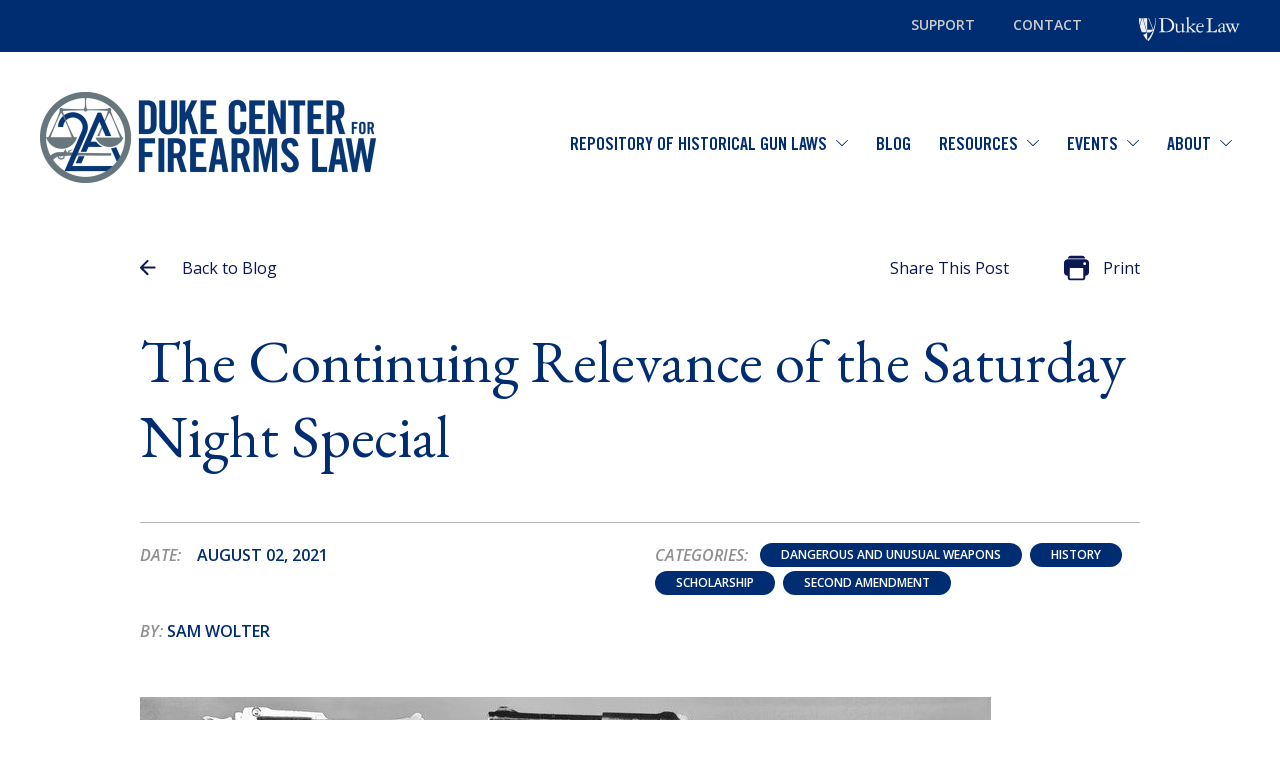

--- FILE ---
content_type: text/html; charset=UTF-8
request_url: https://firearmslaw.duke.edu/2021/08/the-continuing-relevance-of-the-saturday-night-special
body_size: 18327
content:
<!doctype html>
<html lang="en">
    <head>
        <meta charset="utf-8">
        <meta http-equiv="X-UA-Compatible" content="IE=edge">
        <meta name="viewport" content="width=device-width, initial-scale=1">
        <!--<title>The Continuing Relevance of the Saturday Night Special</title>-->
        
    <title>The Continuing Relevance of the Saturday Night Special | Duke Center for Firearms Law</title>
    <link rel="canonical" href="https://firearmslaw.duke.edu/2021/08/the-continuing-relevance-of-the-saturday-night-special">
    <meta property="og:url" content="https://firearmslaw.duke.edu/2021/08/the-continuing-relevance-of-the-saturday-night-special">
        <link rel='alternate' href="https://firearmslaw.duke.edu/2021/08/the-continuing-relevance-of-the-saturday-night-special" hreflang="en-US" >
<link rel="shortcut icon" href="https://firearmslaw.duke.edu/assets/favicon.png">
    <meta property="og:site_name" content="Duke Center for Firearms Law">
    <meta property="og:title" content="The Continuing Relevance of the Saturday Night Special | Duke Center for Firearms Law">
    <meta property="og:description" content="">
    <meta property="og:type" content="website">
    <meta property="og:locale" content="en-US">
    <meta name="twitter:card" content="summary">
<script type="application/ld+json">{"@context":"https:\/\/schema.org","@graph":[{"@type":"Organization","@id":"https:\/\/firearmslaw.duke.edu\/#site-owner","url":"https:\/\/firearmslaw.duke.edu\/"},{"@type":"WebSite","url":"https:\/\/firearmslaw.duke.edu\/","publisher":{"@id":"https:\/\/firearmslaw.duke.edu\/#site-owner"},"@id":"https:\/\/firearmslaw.duke.edu\/#website"},{"@type":"WebPage","@id":"https:\/\/firearmslaw.duke.edu\/#web_page","url":"https:\/\/firearmslaw.duke.edu\/2021\/08\/the-continuing-relevance-of-the-saturday-night-special","name":"","isPartOf":{"@id":"https:\/\/firearmslaw.duke.edu\/#website"},"inLanguage":"en-US","datePublished":"2024-04-15T00:00:00-04:00","dateModified":"2024-04-15T00:00:00-04:00","breadcrumb":{"@type":"BreadcrumbList","itemListElement":[{"@type":"ListItem","position":1,"item":{"@type":"Thing","name":"Home","id":"https:\/\/firearmslaw.duke.edu"}},{"@type":"ListItem","position":2,"item":{"@type":"Thing","name":"The Continuing Relevance of the Saturday Night Special","id":"https:\/\/firearmslaw.duke.edu\/2021\/08\/the-continuing-relevance-of-the-saturday-night-special"}}]}}]}</script>

        
        
        
        <meta property="og:image" content="https://firearmslaw.duke.edu/assets/duke_firearms_law_texas_state_capitol.jpg" />
        
        
        
        <span style="display:none;">blog/show</span>
        <link rel="icon" type="image/x-icon" href="/assets/favicon.ico">
        <link rel="preconnect" href="https://fonts.googleapis.com">
        <link rel="preconnect" href="https://fonts.gstatic.com" crossorigin>
        <!-- <script src="//code.jquery.com/jquery-latest.min.js"></script> -->
        <link rel="stylesheet" href="//code.jquery.com/ui/1.13.2/themes/base/jquery-ui.css">
        <script src="https://code.jquery.com/jquery-3.6.0.js"></script>
        <script src="https://code.jquery.com/ui/1.13.2/jquery-ui.js"></script>
        <script src="/public/js/magnific/jquery.magnific-popup.js"></script>
        <link href="https://unpkg.com/aos@2.3.1/dist/aos.css" rel="stylesheet">
        <link href="https://fonts.googleapis.com/css2?family=EB+Garamond&family=Libre+Franklin:ital,wght@0,400;0,700;1,400;1,700&family=Open+Sans:ital,wght@0,300;0,400;0,500;0,600;0,700;1,300;1,400;1,500;1,600;1,700&display=swap" rel="stylesheet">
        <link rel="preload" as="style" href="http://firearmslaw.duke.edu/build/assets/fonts-3cea99e9.css" /><link rel="preload" as="style" href="http://firearmslaw.duke.edu/build/assets/owl.carousel.min-4c9c2bb7.css" /><link rel="preload" as="style" href="http://firearmslaw.duke.edu/build/assets/magnific-popup-c70fa1a1.css" /><link rel="preload" as="style" href="http://firearmslaw.duke.edu/build/assets/to-top-7c4b662c.css" /><link rel="preload" as="style" href="http://firearmslaw.duke.edu/build/assets/foundation.min-48221f64.css" /><link rel="preload" as="style" href="http://firearmslaw.duke.edu/build/assets/site-b0195399.css" /><link rel="preload" as="style" href="http://firearmslaw.duke.edu/build/assets/duke-f22dfa9c.css" /><link rel="preload" as="style" href="http://firearmslaw.duke.edu/build/assets/print-e76de859.css" /><link rel="modulepreload" href="http://firearmslaw.duke.edu/build/assets/owl.carousel.min-9b504a53.js" /><link rel="modulepreload" href="http://firearmslaw.duke.edu/build/assets/to-top-967a5df7.js" /><link rel="modulepreload" href="http://firearmslaw.duke.edu/build/assets/site-ac0da542.js" /><link rel="stylesheet" href="http://firearmslaw.duke.edu/build/assets/fonts-3cea99e9.css" /><link rel="stylesheet" href="http://firearmslaw.duke.edu/build/assets/owl.carousel.min-4c9c2bb7.css" /><link rel="stylesheet" href="http://firearmslaw.duke.edu/build/assets/magnific-popup-c70fa1a1.css" /><link rel="stylesheet" href="http://firearmslaw.duke.edu/build/assets/to-top-7c4b662c.css" /><link rel="stylesheet" href="http://firearmslaw.duke.edu/build/assets/foundation.min-48221f64.css" /><link rel="stylesheet" href="http://firearmslaw.duke.edu/build/assets/site-b0195399.css" /><link rel="stylesheet" href="http://firearmslaw.duke.edu/build/assets/duke-f22dfa9c.css" /><link rel="stylesheet" href="http://firearmslaw.duke.edu/build/assets/print-e76de859.css" /><script type="module" src="http://firearmslaw.duke.edu/build/assets/owl.carousel.min-9b504a53.js"></script><script type="module" src="http://firearmslaw.duke.edu/build/assets/to-top-967a5df7.js"></script><script type="module" src="http://firearmslaw.duke.edu/build/assets/site-ac0da542.js"></script>
        <script src="https://unpkg.com/aos@2.3.1/dist/aos.js"></script>
        <!-- Global site tag (gtag.js) - added by HT Easy Ga4 -->
        <script async src="https://www.googletagmanager.com/gtag/js?id=G-8XGQ6SBN8K"></script>
        <script>
        window.dataLayer = window.dataLayer || [];
        function gtag(){dataLayer.push(arguments);}
        gtag('js', new Date());

        gtag('config', 'G-8XGQ6SBN8K');
        </script>
    </head>
    
      
    <body class="general-body">
        

        <nav aria-label="main menu">
            <section class="upper-header-container">
                <a class="skip-layout-link" href="#main-page-content">Skip to Content</a>
                <div class="grid-container fluid">
                    <ul class="upper-header-list">
                        
                        <li><a href="/support">Support</a></li>
                        
                        
                        <li><a href="/about/contact-information">Contact</a></li>
                        
                        <li><a class="duke-icon" href="https://law.duke.edu" target="_blank"><img src="/assets/header-duke-logo.png" alt="Duke Law"></a></li>
                    </ul>
                </div>
            </section>
            <section class="lower-header-container">
                <div class="grid-container fluid">
                    <div class="grid-x">
                        <div class="medium-4 header-logo-container">
                            <a href="/" class="header-logo" aria-label="Duke Center For Firearms Law Home">
                                <img aria-hidden="true" width="337px" height="91px" src="/assets/header-logo-2x-color.png" class="print-logo" alt="Duke Center For Firearms Law Home">
                            </a>
                        </div>
                        <div class="medium-4 header-nav-container">
                            <ul>
                                
                                
                                
                                
                                
                                
                                
                                <li class="has-children"><a href="/repository-of-historical-gun-laws">Repository of Historical Gun Laws</a>
                                    
                                        <button aria-expanded="false" aria-label="Show Repository of Historical Gun Laws Child Menu" class="keyboard-toggle">
                                            <svg width="27" height="14" viewBox="0 0 27 14" fill="none" xmlns="http://www.w3.org/2000/svg">
                                                <path d="M0.933146 3.26487e-06C1.18305 0.00152472 1.42193 0.0973839 1.59953 0.2678L13.5069 11.7953L25.4142 0.267798C25.7851 -0.0669501 26.3651 -0.0578198 26.7234 0.290622C27.0834 0.637538 27.0928 1.19899 26.747 1.55809L14.1734 13.7307C13.9973 13.9026 13.7568 14 13.507 14C13.2571 14 13.0166 13.9026 12.8406 13.7307L0.266961 1.55809C0.00448771 1.29486 -0.0725254 0.90533 0.0720694 0.567535C0.216668 0.228226 0.554367 0.00607985 0.933146 3.26487e-06Z" fill="white"/>
                                            </svg>
                                        </button>
                                        <ul class="sub-menu">
                                            
                                                
                                                <li><a href="https://firearmslaw.duke.edu/repository-of-historical-gun-laws/copyright-reuse">Copyright & Reuse</a></li>
                                                
                                            
                                                
                                                <li><a href="/repository-of-historical-gun-laws/about-the-repository">About the Repository</a></li>
                                                
                                            
                                                
                                                <li><a href="https://firearmslaw.duke.edu/repository-of-historical-gun-laws/using-the-repository-search-functionality" target="_blank">Using Repository Search Functionality</a></li>
                                                
                                            
                                        </ul>
                                    
                                </li>
                                
                                
                                
                                
                                
                                <li class="no-children"><a href="/secondthoughts">Blog</a>
                                    
                                </li>
                                
                                
                                
                                
                                
                                
                                
                                
                                <li class="has-children"><a href="/law-resources">Resources</a>
                                    
                                        <button aria-expanded="false" aria-label="Show Resources Child Menu" class="keyboard-toggle">
                                            <svg width="27" height="14" viewBox="0 0 27 14" fill="none" xmlns="http://www.w3.org/2000/svg">
                                                <path d="M0.933146 3.26487e-06C1.18305 0.00152472 1.42193 0.0973839 1.59953 0.2678L13.5069 11.7953L25.4142 0.267798C25.7851 -0.0669501 26.3651 -0.0578198 26.7234 0.290622C27.0834 0.637538 27.0928 1.19899 26.747 1.55809L14.1734 13.7307C13.9973 13.9026 13.7568 14 13.507 14C13.2571 14 13.0166 13.9026 12.8406 13.7307L0.266961 1.55809C0.00448771 1.29486 -0.0725254 0.90533 0.0720694 0.567535C0.216668 0.228226 0.554367 0.00607985 0.933146 3.26487e-06Z" fill="white"/>
                                            </svg>
                                        </button>
                                        <ul class="sub-menu">
                                            
                                                
                                                <li><a href="/about/news">News</a></li>
                                                
                                            
                                                
                                                <li><a href="/law-resources/videos">Videos</a></li>
                                                
                                            
                                                
                                                <li><a href="/law-resources/teaching-resources">Teaching Resources</a></li>
                                                
                                            
                                                
                                                <li><a href="/law-resources/reading-list">Reading List</a></li>
                                                
                                            
                                                
                                                <li><a href="/law-resources/newsletter">Newsletter</a></li>
                                                
                                            
                                                
                                                <li><a href="/about/articles">Articles</a></li>
                                                
                                            
                                        </ul>
                                    
                                </li>
                                
                                
                                
                                
                                
                                
                                
                                
                                <li class="has-children"><a href="/events">Events</a>
                                    
                                        <button aria-expanded="false" aria-label="Show Events Child Menu" class="keyboard-toggle">
                                            <svg width="27" height="14" viewBox="0 0 27 14" fill="none" xmlns="http://www.w3.org/2000/svg">
                                                <path d="M0.933146 3.26487e-06C1.18305 0.00152472 1.42193 0.0973839 1.59953 0.2678L13.5069 11.7953L25.4142 0.267798C25.7851 -0.0669501 26.3651 -0.0578198 26.7234 0.290622C27.0834 0.637538 27.0928 1.19899 26.747 1.55809L14.1734 13.7307C13.9973 13.9026 13.7568 14 13.507 14C13.2571 14 13.0166 13.9026 12.8406 13.7307L0.266961 1.55809C0.00448771 1.29486 -0.0725254 0.90533 0.0720694 0.567535C0.216668 0.228226 0.554367 0.00607985 0.933146 3.26487e-06Z" fill="white"/>
                                            </svg>
                                        </button>
                                        <ul class="sub-menu">
                                            
                                                
                                                <li><a href="/about/conferences">Conferences & Webinars</a></li>
                                                
                                            
                                        </ul>
                                    
                                </li>
                                
                                
                                
                                
                                
                                
                                
                                
                                <li class="has-children"><a href="/about">About</a>
                                    
                                        <button aria-expanded="false" aria-label="Show About Child Menu" class="keyboard-toggle">
                                            <svg width="27" height="14" viewBox="0 0 27 14" fill="none" xmlns="http://www.w3.org/2000/svg">
                                                <path d="M0.933146 3.26487e-06C1.18305 0.00152472 1.42193 0.0973839 1.59953 0.2678L13.5069 11.7953L25.4142 0.267798C25.7851 -0.0669501 26.3651 -0.0578198 26.7234 0.290622C27.0834 0.637538 27.0928 1.19899 26.747 1.55809L14.1734 13.7307C13.9973 13.9026 13.7568 14 13.507 14C13.2571 14 13.0166 13.9026 12.8406 13.7307L0.266961 1.55809C0.00448771 1.29486 -0.0725254 0.90533 0.0720694 0.567535C0.216668 0.228226 0.554367 0.00607985 0.933146 3.26487e-06Z" fill="white"/>
                                            </svg>
                                        </button>
                                        <ul class="sub-menu">
                                            
                                                
                                                <li><a href="/about">About The Center</a></li>
                                                
                                            
                                                
                                                <li><a href="/about/leadership">Leadership</a></li>
                                                
                                            
                                                
                                                <li><a href="/about/contact-information">Contact Information</a></li>
                                                
                                            
                                                
                                                <li><a href="/support">Support</a></li>
                                                
                                            
                                                
                                                <li><a href="/about/affiliated-experts">Affiliated Experts</a></li>
                                                
                                            
                                        </ul>
                                    
                                </li>
                                
                                
                            </ul>
                        </div>
                        <div class="medium-4 header-search-container">
                            <form class="global-search-form" method="POST" action="/search-results">
                                <input type="hidden" name="_token" value="yWYznbZodv1VKW8FbwTc7hh3PqOLlOf6ghcM6P3S">
                                <label for="header-search">Search</label>
                                <input id="header-search" type="text" required name="query" placeholder="Search Website + Repository">
                                <button type="submit" aria-label="Search Website + Repository">
                                    <svg xmlns="http://www.w3.org/2000/svg" width="17" height="18" viewBox="0 0 17 18" fill="none">
                                        <path d="M15.5275 17.1302L12.0167 13.2966M12.0167 13.2966C12.6173 12.6409 13.0936 11.8624 13.4186 11.0056C13.7436 10.1488 13.9109 9.23054 13.9109 8.30316C13.9109 7.37579 13.7436 6.4575 13.4186 5.60072C13.0936 4.74394 12.6173 3.96545 12.0167 3.3097C11.4162 2.65394 10.7033 2.13377 9.91862 1.77888C9.13398 1.42399 8.29302 1.24133 7.44374 1.24133C6.59445 1.24133 5.75349 1.42399 4.96886 1.77888C4.18422 2.13377 3.47129 2.65394 2.87075 3.3097C1.65792 4.63405 0.976562 6.43025 0.976562 8.30316C0.976563 10.1761 1.65792 11.9723 2.87075 13.2966C4.08358 14.621 5.72854 15.365 7.44374 15.365C9.15894 15.365 10.8039 14.621 12.0167 13.2966Z" stroke="#B5B5B5" stroke-width="1.5" stroke-linecap="round" stroke-linejoin="round"/>
                                    </svg>
                                </button>
                            </form>
                        </div>
                        <div class="mobile-only mobile-nav-tab-wrapper">
                            <button aria-label="open menu" class="mobile-nav-tab">
                                <span class="tab-middle"></span>
                                <svg xmlns="http://www.w3.org/2000/svg" width="38" height="16" viewBox="0 0 38 16" fill="none">
                                    <path d="M1 1H38M8.19444 8.5H23.0972H38M16.4167 16C16.4167 16 29.7778 16 38 16" stroke="white" stroke-linecap="round" stroke-linejoin="round"/>
                                </svg>
                            </button>
                        </div>
                    </div>
                </div>
            </section>
            <section class="mobile-nav-container">
                <div class="grid-container">
                    <div class="grid-x mobile-menu-upper">
                        <div class="small-4 header-logo-container">
                            <a href="/" class="header-logo" aria-label="Duke Center For Firearms Law Home"></a>
                        </div>
                        <div class="mobile-close-container">
                            <button class="mobile-close-btn" aria-label="Close Mobile Navigation">
                                <svg xmlns="http://www.w3.org/2000/svg" width="22" height="22" viewBox="0 0 22 22" fill="none">
                                    <path d="M1 21L21 1M1 1L21 21" stroke="white" stroke-width="2" stroke-linecap="round"/>
                                </svg>
                            </button>
                        </div>
                    </div>
                    <div class="mobile-nav-wrapper">
                        <ul>
                            
                                
                                
                                
                                
                                
                                <li class="has-children"><a href="/repository-of-historical-gun-laws">Repository of Historical Gun Laws
                                    <span class="expand-arrow">
                                        <svg xmlns="http://www.w3.org/2000/svg" width="24" height="24" viewBox="0 0 24 24" fill="none">
                                            <path d="M17 14L12 9L7 14" stroke="white" stroke-width="2" stroke-linecap="round" stroke-linejoin="round"/>
                                        </svg>
                                    </span>
                                </a>
                                    
                                        <ul class="sub-menu">
                                            
                                                
                                                <li><a href="https://firearmslaw.duke.edu/repository-of-historical-gun-laws/copyright-reuse">Copyright & Reuse</a></li>
                                                
                                            
                                                
                                                <li><a href="/repository-of-historical-gun-laws/about-the-repository">About the Repository</a></li>
                                                
                                            
                                                
                                                <li><a href="https://firearmslaw.duke.edu/repository-of-historical-gun-laws/using-the-repository-search-functionality" target="_blank">Using Repository Search Functionality</a></li>
                                                
                                            
                                        </ul>
                                    
                                </li>
                                
                            
                                
                                
                                
                                <li class="no-children"><a href="/secondthoughts">Blog
                                    <span class="expand-arrow">
                                        <svg xmlns="http://www.w3.org/2000/svg" width="24" height="24" viewBox="0 0 24 24" fill="none">
                                            <path d="M17 14L12 9L7 14" stroke="white" stroke-width="2" stroke-linecap="round" stroke-linejoin="round"/>
                                        </svg>
                                    </span>
                                </a>
                                    
                                </li>
                                
                            
                                
                                
                                
                                
                                
                                <li class="has-children"><a href="/law-resources">Resources
                                    <span class="expand-arrow">
                                        <svg xmlns="http://www.w3.org/2000/svg" width="24" height="24" viewBox="0 0 24 24" fill="none">
                                            <path d="M17 14L12 9L7 14" stroke="white" stroke-width="2" stroke-linecap="round" stroke-linejoin="round"/>
                                        </svg>
                                    </span>
                                </a>
                                    
                                        <ul class="sub-menu">
                                            
                                                
                                                <li><a href="/about/news">News</a></li>
                                                
                                            
                                                
                                                <li><a href="/law-resources/videos">Videos</a></li>
                                                
                                            
                                                
                                                <li><a href="/law-resources/teaching-resources">Teaching Resources</a></li>
                                                
                                            
                                                
                                                <li><a href="/law-resources/reading-list">Reading List</a></li>
                                                
                                            
                                                
                                                <li><a href="/law-resources/newsletter">Newsletter</a></li>
                                                
                                            
                                                
                                                <li><a href="/about/articles">Articles</a></li>
                                                
                                            
                                        </ul>
                                    
                                </li>
                                
                            
                                
                                
                                
                                
                                
                                <li class="has-children"><a href="/events">Events
                                    <span class="expand-arrow">
                                        <svg xmlns="http://www.w3.org/2000/svg" width="24" height="24" viewBox="0 0 24 24" fill="none">
                                            <path d="M17 14L12 9L7 14" stroke="white" stroke-width="2" stroke-linecap="round" stroke-linejoin="round"/>
                                        </svg>
                                    </span>
                                </a>
                                    
                                        <ul class="sub-menu">
                                            
                                                
                                                <li><a href="/about/conferences">Conferences & Webinars</a></li>
                                                
                                            
                                        </ul>
                                    
                                </li>
                                
                            
                                
                                
                                
                                
                                
                                <li class="has-children"><a href="/about">About
                                    <span class="expand-arrow">
                                        <svg xmlns="http://www.w3.org/2000/svg" width="24" height="24" viewBox="0 0 24 24" fill="none">
                                            <path d="M17 14L12 9L7 14" stroke="white" stroke-width="2" stroke-linecap="round" stroke-linejoin="round"/>
                                        </svg>
                                    </span>
                                </a>
                                    
                                        <ul class="sub-menu">
                                            
                                                
                                                <li><a href="/about">About The Center</a></li>
                                                
                                            
                                                
                                                <li><a href="/about/leadership">Leadership</a></li>
                                                
                                            
                                                
                                                <li><a href="/about/contact-information">Contact Information</a></li>
                                                
                                            
                                                
                                                <li><a href="/support">Support</a></li>
                                                
                                            
                                                
                                                <li><a href="/about/affiliated-experts">Affiliated Experts</a></li>
                                                
                                            
                                        </ul>
                                    
                                </li>
                                
                            
                        </ul>
                    </div>
                    <div class="mobile-search-wrapper">
                        <form action="/" method="POST" class="mobile-search-form">
                            <label for="mobileSearchInput">Search</label>
                            <input type="text" id="mobileSearchInput" required name="query" placeholder="Search Website + Repository">
                            <button type="submit" aria-label="Search Website + Repository">
                                <svg xmlns="http://www.w3.org/2000/svg" width="22" height="22" viewBox="0 0 22 22" fill="none">
                                    <path d="M21.4336 21L16.6081 16.1745M16.6081 16.1745C17.4335 15.3491 18.0883 14.3692 18.535 13.2907C18.9817 12.2122 19.2116 11.0563 19.2116 9.88902C19.2116 8.72169 18.9817 7.5658 18.535 6.48734C18.0883 5.40887 17.4335 4.42895 16.6081 3.60353C15.7827 2.77811 14.8028 2.12335 13.7243 1.67664C12.6458 1.22992 11.4899 1 10.3226 1C9.15529 1 7.9994 1.22992 6.92093 1.67664C5.84247 2.12335 4.86255 2.77811 4.03713 3.60353C2.37011 5.27055 1.43359 7.5315 1.43359 9.88902C1.43359 12.2465 2.37011 14.5075 4.03713 16.1745C5.70414 17.8415 7.9651 18.778 10.3226 18.778C12.6801 18.778 14.9411 17.8415 16.6081 16.1745Z" stroke="#002D72" stroke-linecap="round" stroke-linejoin="round"/>
                                </svg>
                            </button>
                        </form>
                    </div>
                </div>
            </section>
        </nav>
        <main id="main-page-content">
            <section class="collection-upper-container">
    <div class="grid-container">

        <div class="grid-x">

            <div class="medium-6 col">

                <a href="/secondthoughts" class="back-btn">

                    <span class="back-arrow">

                        <svg xmlns="http://www.w3.org/2000/svg" width="16" height="16" viewBox="0 0 16 16" fill="none">

                            <path d="M6.875 14.8885L0.275 8.28846C0.175 8.18846 0.104 8.08013 0.0619998 7.96346C0.0206665 7.84679 0 7.72179 0 7.58846C0 7.45513 0.0206665 7.33013 0.0619998 7.21346C0.104 7.09679 0.175 6.98846 0.275 6.88846L6.875 0.288461C7.05833 0.105128 7.28733 0.00912821 7.562 0.00046154C7.83733 -0.00753846 8.075 0.0884612 8.275 0.288461C8.475 0.471795 8.57933 0.700795 8.588 0.975461C8.596 1.25079 8.5 1.48846 8.3 1.68846L3.4 6.58846H14.575C14.8583 6.58846 15.096 6.68413 15.288 6.87546C15.4793 7.06746 15.575 7.30513 15.575 7.58846C15.575 7.87179 15.4793 8.10913 15.288 8.30046C15.096 8.49246 14.8583 8.58846 14.575 8.58846H3.4L8.3 13.4885C8.48333 13.6718 8.57933 13.9051 8.588 14.1885C8.596 14.4718 8.5 14.7051 8.3 14.8885C8.11667 15.0885 7.88333 15.1885 7.6 15.1885C7.31667 15.1885 7.075 15.0885 6.875 14.8885Z" fill="#091853"/>

                        </svg>

                    </span> 

                    Back to Blog

                </a>

            </div>

            <div class="medium-6 col">

                <ul class="actions-list">

                    <li>

                        <a href="#share-modal" class="share-btn">

                        <span class="share-icon">

                            <svg xmlns="http://www.w3.org/2000/svg" width="30" height="29" viewBox="0 0 30 29" fill="none">

                                <g filter="url(#filter0_d_768_4138)">

                                <path d="M4.88223 20.1707C4.86332 20.1707 4.84356 20.1689 4.82465 20.1664C4.66223 20.1414 4.53161 20.0168 4.50066 19.8553C3.73752 15.9124 4.62784 12.2635 7.00228 9.58235C9.49884 6.76437 13.3678 5.27937 17.6672 5.47451V2.21829C17.6672 2.06103 17.7618 1.91922 17.907 1.85907C18.0531 1.79892 18.2207 1.83157 18.3315 1.94329L25.6568 9.26863C25.809 9.42074 25.809 9.66653 25.6568 9.81863L18.3315 17.144C18.2206 17.2557 18.0531 17.2892 17.907 17.2291C17.7617 17.168 17.6672 17.0262 17.6672 16.869V13.7366C12.3021 12.5275 7.36858 15.916 5.226 19.9646C5.15811 20.0909 5.02576 20.1708 4.88225 20.1708L4.88223 20.1707Z" fill="#091853"/>

                                </g>

                                

                            </svg>

                        </span>

                        Share This Post

                        </a>

                    </li>

                    <li>

                        <a href="" class="print-btn">

                            <span class="print-icon">

                                <svg xmlns="http://www.w3.org/2000/svg" width="25" height="25" viewBox="0 0 25 25" fill="none">

                                    <path d="M21.6346 3.84615H3.48558C2.56114 3.84615 1.67457 4.21338 1.0209 4.86706C0.367229 5.52073 0 6.4073 0 7.33173V16.8269C0 17.7195 0.354566 18.5755 0.985698 19.2066C1.61683 19.8377 2.47283 20.1923 3.36538 20.1923H3.84615V22.5769C3.84615 23.2196 4.10144 23.8359 4.55586 24.2903C5.01027 24.7447 5.62659 25 6.26923 25H18.7308C19.3734 25 19.9897 24.7447 20.4441 24.2903C20.8986 23.8359 21.1538 23.2196 21.1538 22.5769V20.1923H21.6346C22.5272 20.1923 23.3832 19.8377 24.0143 19.2066C24.6454 18.5755 25 17.7195 25 16.8269V7.21154C25 6.31898 24.6454 5.46298 24.0143 4.83185C23.3832 4.20072 22.5272 3.84615 21.6346 3.84615ZM19.2308 22.5769C19.2303 22.7094 19.1775 22.8363 19.0838 22.93C18.9901 23.0236 18.8632 23.0764 18.7308 23.0769H6.26923C6.13677 23.0764 6.00987 23.0236 5.9162 22.93C5.82254 22.8363 5.76971 22.7094 5.76923 22.5769V13C5.76971 12.8675 5.82254 12.7406 5.9162 12.647C6.00987 12.5533 6.13677 12.5005 6.26923 12.5H18.7308C18.8632 12.5005 18.9901 12.5533 19.0838 12.647C19.1775 12.7406 19.2303 12.8675 19.2308 13V22.5769ZM20.7933 9.61058C20.4991 9.63422 20.2048 9.56706 19.95 9.41814C19.6952 9.26923 19.4922 9.04574 19.3684 8.77783C19.2446 8.50992 19.206 8.21049 19.2578 7.91994C19.3095 7.6294 19.4492 7.36172 19.6578 7.15304C19.8665 6.94436 20.1342 6.80471 20.4248 6.75295C20.7153 6.70119 21.0147 6.73981 21.2826 6.86359C21.5505 6.98736 21.774 7.19035 21.923 7.44515C22.0719 7.69994 22.139 7.99429 22.1154 8.28846C22.0879 8.62995 21.9398 8.95052 21.6976 9.19277C21.4553 9.43502 21.1348 9.58313 20.7933 9.61058ZM17.7885 0H7.21154C6.40265 0.0012045 5.62116 0.293246 5.00973 0.82282C4.39829 1.35239 3.99768 2.08418 3.88101 2.88462H21.119C21.0023 2.08418 20.6017 1.35239 19.9903 0.82282C19.3788 0.293246 18.5974 0.0012045 17.7885 0Z" fill="#929292"/>

                                </svg>

                            </span>

                            Print

                        </a>

                    </li>

                </ul>

            </div>

        </div>

    </div>

</section>

<section class="collection-intro-container">

    <div class="grid-container">

        <div class="title-container">

            <h1>The Continuing Relevance of the Saturday Night Special</h1>

        </div>

        <div class="meta-container">

            <div class="grid-x">

                <div class="meta-column date-column">

                    <ul>

                        <li>Date:</li>

                        <li>August 02, 2021</li>

                    </ul>

                </div>

                <div class="meta-column tags-column">

                    <ul>

                        <li>Categories:</li>

                        

                        <li><a href="/secondthoughts?cat=dangerous-and-unusual-weapons" class="tag-btn">Dangerous and Unusual Weapons</a></li>

                        

                        <li><a href="/secondthoughts?cat=history" class="tag-btn">History</a></li>

                        

                        <li><a href="/secondthoughts?cat=scholarship" class="tag-btn">Scholarship</a></li>

                        

                        <li><a href="/secondthoughts?cat=second-amendment" class="tag-btn">Second Amendment</a></li>

                        

                    </ul>

                </div>

            </div>
            
            
            
            
            <div class="author-meta">
                <p><em>By:</em> 
                
                
                    <a href="/secondthoughts?author=sam-wolter">Sam Wolter</a>
                
            </p>
            </div>
            

        </div>

    </div>

</section>

<section class="full-width-container collection-content-container">

    <div class="grid-container">

        <p style="text-align: justify;"><strong> <img class="aligncenter size-full wp-image-4293" src="https://firearmslaw.duke.edu/wp-content/uploads/2021/08/SNS.jpg" alt="" /></strong></p>
<p style="text-align: justify; padding-left: 80px;"><em>Mister Saturday Night Special / Got a barrel that’s blue and cold / It ain’t good for nothing but puttin’ men six feet in a hole </em></p>
<p style="text-align: justify; padding-left: 80px;">“Saturday Night Special,” Lynard Skynyrd, 1975</p>
<p style="text-align: justify;">Today, reference to a “Saturday Night Special” is rarely heard outside of old films or perhaps among vintage firearms enthusiasts. Rather than a specific make or model, <em>Saturday Night Special</em> is a catch-all term used to refer to a small, cheap, and usually small-caliber handgun often associated with criminality. While hardly mentioned today, these firearms were at one point at the forefront of American gun debates. This post will describe the background of federal restrictions on Saturday Night Specials enacted as part of the Gun Control Act of 1968. It will then discuss why this interesting chapter of American gun law history—which was even discussed in a recent Supreme Court <em>amicus</em> brief—remains relevant to modern observers.</p>
<p style="text-align: center;"><strong>The Gun Control Act of 1968</strong></p>
<p style="text-align: justify;">One of the many policies debated and included in the final version of the Gun Control Act (GCA) of 1968 was a provision intended to ban the importation of Saturday Night Special-type weapons. While the ultimately successful restrictions on interstate firearm purchases and multiple failed gun registration proposals garnered the most vociferous debates, members of Congress from both parties railed against the scourge posed by Saturday Night Special handguns. Although some opponents would eventually question the logic of the importation ban as well as its impact on gun violence, there appeared to be widespread consensus that these weapons were uniquely dangerous in one way or another. Senator Tydings of Maryland portrayed Saturday Night Special ownership as an urban blight distinct from “good” gun ownership, invoking a then-widely covered Chicago area street gang associated with black nationalism. “It is a far different problem when a member of the Blackstone Rangers gang in a big city purchases a Saturday-night special for $5.50 than when a rural citizen living on the Eastern Shore of Maryland or Idaho or Montana wants to purchase a gun,” Tydings <a href="https://www.congress.gov/90/crecb/1968/09/13/GPO-CRECB-1968-pt20-7-1.pdf">claimed</a>. Many cited alarming figures from law enforcement sources, such as Sen. Dodd’s <a href="https://www.congress.gov/90/crecb/1968/09/18/GPO-CRECB-1968-pt21-2-2.pdf">claim</a> that “the chief of police of Atlanta, Georgia, said that more than 80 percent of criminal guns confiscated from arrestees were foreign made, cheap $5 or $10 Saturday Night Specials, as they call them.” Others were even more direct in their frightening characterizations, such as Sen. Pastore’s <a href="https://www.congress.gov/90/crecb/1968/09/18/GPO-CRECB-1968-pt21-2-2.pdf">description</a> of Saturday Night Specials as “cheap guns which can be bought by cheap hoodlums to kill people with.” Summarizing the discussions of Saturday Night Specials in his <a href="https://lawcat.berkeley.edu/record/1110887/files/fulltext.pdf">comprehensive legislative history and assessment</a> of the GCA of 1968, Professor Franklin Zimring succinctly noted that</p>
<blockquote>
<p style="text-align: justify;">Testimony before Congress suggests three themes associated with these guns: (1) they were cheap and plentiful; (2) they were low-quality and unsafe; (3) they were used in violent crimes. The image projected was not just that of a gun but of a gun and a user class. And the goal implicit in the legislation was to reduce access to guns for high-risk groups by restricting the supply of cheap guns, particularly cheap handguns.</p>
</blockquote>
<p style="text-align: justify;">The GCA of 1968 sought to achieve this restriction in supply through § 925(d) of the <a href="https://www.govinfo.gov/content/pkg/STATUTE-82/pdf/STATUTE-82-Pg1213-2.pdf">enacted GCA of 1968</a>, which established new limits on the importation of firearms into the United States. Specifically, § 925(d)(3) allowed importation of a weapon for commercial sale only if the Secretary of the Treasury determined that it “is of a type that does not fall within the definition of a firearm as defined in section 5845(a) of the Internal Revenue Code of 1954 [the revised National Firearms Act] and is generally recognized as particularly suitable or readily adaptable to sporting purposes, excluding surplus military firearms.”</p>
<p style="text-align: justify;">The problem, however, was that the legislation neglected to offer any further definition or even guidance as to what specific characteristics made an imported weapon “particularly suitable for or readily adaptable to sporting purposes.” As such, the IRS, the agency tasked with implementing and administering most of the act’s key provisions, developed its own system of assessment for imported handguns, which it eventually documented in Form 4590, “Factoring Criteria for Weapons” (Zimring p. 165). Factors considered included barrel length, type of construction, weight, and safety features, as well as a minimum size. Potential imports were scored based on these factors; to be eligible for importation, revolvers required a score of 45 or above and automatics a score of 75 or above.</p>
<p><img class="aligncenter size-full wp-image-4294" src="https://firearmslaw.duke.edu/wp-content/uploads/2021/08/factoring.jpg" alt="" /></p>
<p style="text-align: justify;">Unsurprisingly, this grading system allowed for arbitrary determinations of importability; comparing two nearly identical handguns, one could be deemed a Saturday Night Special unfit for import and the other deemed “suitable for sporting purposes” simply because of a one-ounce weight difference. Adding to this sense of arbitrariness, the IRS never explained its factoring criteria or the logic behind them in any public documents (Zimring, p. 166). In his assessment of the law several years after its passage, Professor Zimring described “the persistent nondefinition of the key terms in the controlling federal law” as “remarkable;” in his assessment, however, “a major share of the responsibility for this state of affairs belongs to the draftsmen of section 935(d) and to Congress” rather than IRS officials alone (p. 166).</p>
<p style="text-align: justify;">Section 925(d) failed to significantly curb the numbers of Saturday Night Special-type handguns imported into the United States. While <a href="https://books.google.com/books/about/The_Saturday_Night_Special.html?id=msRIAAAAYAAJ">observers noted</a> that the IRS’ new import criteria “obviously hit the cheaper foreign handguns the hardest,” handguns of all types continued to enter the United States in large volumes.  After briefly dipping in 1969-70, handgun import data show that imports started to <em>exceed </em>pre-1968 volumes by 1971. (Zimring, p. 169). The law also appears to have contributed to a significant uptick in domestic manufacture of handguns, especially cheaper ones, which helped offset the imports lost to the IRS’ factoring criteria (p. 169-70). Some of this domestic manufacturing was enabled by the fact that § 925(d) did not limit the importation of Saturday Night Special parts, enabling some firms to assemble foreign parts in American production facilities; by 1973, imports of Saturday Night Special parts had risen from a volume of 18,000 parts in 1968 to 568,500 parts, enough to assemble more than 1 million handguns per year (<em>The Saturday Night Special, </em>p. 304). This production would continue for decades, most notably through six Los Angeles-area manufacturers known as “<a href="https://www.pbs.org/wgbh/pages/frontline/shows/guns/ring/companies.html">the Ring of Fire</a>” that by 1992 produced 34% of all American-made handguns.</p>
<p style="text-align: justify;">Congressional gun control advocates attempted to pass further legislation to remedy § 925(d), even holding a <a href="https://books.google.com/books?id=OcS9XpNZYosC&amp;pg=PA155&amp;lpg=PA155&amp;dq=senate+subcommittee+saturday+night+specials+1971&amp;source=bl&amp;ots=KHRolqJtYT&amp;sig=ACfU3U3ExBEqd2GwfqawMIspg9J9X3K79g&amp;hl=en&amp;sa=X&amp;ved=2ahUKEwi4mYj6l4byAhVaXM0KHdz4CUoQ6AEwB3oECBAQAw#v=onepage&amp;q=senate%20subcommittee%20saturday%20night%20specials%201971&amp;f=false">series of hearings</a> on Saturday Night Specials in fall 1971. Several approaches were considered, including extending the import criteria to domestic handguns or establishing a  national testing protocol for domestically produced handguns, but none came close to enactment (Zimring, p. 173).</p>
<p style="text-align: center;"><strong>Continued Relevance </strong></p>
<p style="text-align: justify;">Today, Saturday Night Specials are no longer a hot topic in the national firearms debate. However, the history may nonetheless be relevant to modern firearms law observers for several reasons.</p>
<p style="text-align: justify;">First, the history of Saturday Night Special restrictions raises questions about gun restrictions that appear to target a certain class of gun user. As scholars and advocates seek to emphasize the history of gun control as a tool of racial discrimination, the saga of the Saturday Night Special may serve as a compelling case study. A recent Supreme Court <em>amicus </em><a href="https://www.supremecourt.gov/DocketPDF/20/20-843/184443/20210720184235122_Amici_Brief_of_Black_Guns_Matter_No._20-843.pdf">brief</a> filed by Black Guns Matter in support of the petitioners in <em>New York State Rifle &amp; Pistol Association v. Bruen</em> explored this line of argument, describing Saturday Night Special restrictions as “one more thread in [the] deeply discriminatory tapestry” of American gun law history:</p>
<blockquote>
<p style="text-align: justify;">This unspoken intent [to exclude ‘unsavory’ groups from owning firearms] seeped into the federal regulation of firearms by 1968, following the assassinations of Robert Kennedy and Martin Luther King, Jr… [t]he new federal laws targeted so-called “Saturday Night Specials,” which were small affordable handguns popularized in African American and minority communities. (citation omitted)</p>
<p style="text-align: justify;">It is difficult to escape the conclusion that the "Saturday night special" is emphasized because it is cheap and is being sold to a particular class of people.’” (citation omitted).</p>
</blockquote>
<p style="text-align: justify;">How such arguments might factor into how courts assess Second Amendment cases remains an open question. However, in recent years several Justices have authored opinions expressing an interest in the discriminatory history of some of the laws under review even when it is unclear how that history is relevant under existing doctrine, such as Justice Thomas’ concurrence in <em>Box v. Planned Parenthood of Indiana and Kentucky </em>(recounting the historical links between 20<sup>th</sup> century eugenicists and early abortion advocates in a case over new abortion restrictions) or Justice Alito’s concurrence in <em>Espinoza v. Montana </em>(describing the history of anti-Catholic sentiment and 19<sup>th</sup> century Nativism in an education voucher case). Given this trend, it seems quite possible that one or more Justices will incorporate some discussion of discriminatory firearms laws into an opinion in <em>Bruen</em>.  </p>
<p style="text-align: justify;">Second, the Saturday Night Special saga illustrates the difficulties of statutorily defining a nebulous style of firearm, particularly when that style of firearm carries with it a range of strong connotations. Disagreement over statutory definitions continues to this day, most notably with respect to firearms classified as “assault weapons.” Assault weapons have for some time been a lightning rod in gun control debates, and like the Saturday Night Special, these firearms have become a key target for <a href="https://giffords.org/lawcenter/gun-laws/policy-areas/hardware-ammunition/assault-weapons/">gun control advocates</a> who view them as a uniquely dangerous class of firearm. Also like the Saturday Night Special, defining what exactly constitutes an assault weapon has been the subject of fierce debate that carries important implications. The <a href="https://www.congress.gov/bill/103rd-congress/house-bill/4296/text">1994 assault weapons ban</a>, which expired in 2004, defined assault weapons as a “semiautomatic rifle that has an ability to accept a detachable box magazine” and at least two of five listed features including “a folding or telescoping stock,” “a pistol grip that protrudes conspicuously beneath the action of the weapon,” a threaded barrel or flash suppressor, and more. Like the IRS Factoring Criteria for Saturday Night Specials, however, these criteria resulted in arguably arbitrary classifications, and minor design modifications by manufacturers could render otherwise prohibited weapons permissible. Furthermore, critics have argued that many of the features that legally render a firearm an assault weapon are “<a href="https://www.nationalreview.com/corner/abc-assault-weapons-bans-just-make-guns-look-different-charles-c-w-cooke/">cosmetic” in nature</a> and that there is <a href="https://www.nssf.org/msr/">little meaningful difference</a> between weapons designated as assault weapons and other semi-automatic rifles. </p>
<p style="text-align: justify;">Third, the history of Saturday Night Special regulation illustrates the perils of enacting restrictions focused on a certain type of firearm without a rational articulation of why that type warrants special regulation. The core premise that Saturday Night Specials were more dangerous or lethal than other handguns does not bear much scrutiny. While they may have been concealable, so were many other more expensive handguns; furthermore, other key characteristics such as their low caliber, cheap construction, and lack of reliability could reasonably be said to make these guns less lethal, not more. As Professor Zimring concluded, “the attack against cheap imported handguns was powerful but pitifully underinclusive. Handguns retailing for under $50 are a major public safety problem—but so are those retailing for over $50.” (p. 166). Another contemporary assessment from journalist Robert Sherrill, himself a vocal gun control proponent, was even more scathing, predicting that “history will not support the snooty caste-consciousness in gun traffic. All guns are terrible, no doubt, but one kind no more than others” (<em>The Saturday Night Special, </em>p. 321).</p>
<p style="text-align: justify;">Because § 925(d) was never the subject of any high-profile litigation, such criticism of the rationale behind it was largely limited to observers like Zimring and Sherrill rather than the courts. Post-<em>Heller</em>, however, the bar for such a rationale to survive judicial scrutiny appears to be even higher. While the poor drafting and muddled rationale of § 925(d) might make the provision more questionable today today, the U.S. District Court for the Southern District of California’s <a href="https://d3n8a8pro7vhmx.cloudfront.net/firearmspolicycoalition/pages/5381/attachments/original/1622850515/Miller_v_Bonta_Opinion.pdf?1622850515">recent decision in <em>Miller v. Bonta</em></a> raises questions about whether policy-makers can enact blanket restrictions on certain types of commonly-owned guns at all. That decision, which overturned California’s 30-year-old ban on assault weapons, held that governments bear the burden of proving that a type of firearm is sufficiently “uncommon and dangerous” to warrant restriction, before which such firearms are presumptively lawful to own. The court went on to hold not only that California’s proffered evidence failed to demonstrate that assault weapons were disproportionately used in crime, but that “more importantly, disproportionality is not a constitutional test.” Should <em>Miller </em>become widely-cited precedent, restrictions on a type of weapon predicated on disproportionate use in crime may soon seem as anachronistic as the initial furor over Saturday Night Specials.</p>

        
        

        <div class="lower-back-btn">

            <a class="back-btn" href="/secondthoughts">

                <span class="back-arrow">

                    <svg xmlns="http://www.w3.org/2000/svg" width="16" height="16" viewBox="0 0 16 16" fill="none">

                        <path d="M6.875 14.8885L0.275 8.28846C0.175 8.18846 0.104 8.08013 0.0619998 7.96346C0.0206665 7.84679 0 7.72179 0 7.58846C0 7.45513 0.0206665 7.33013 0.0619998 7.21346C0.104 7.09679 0.175 6.98846 0.275 6.88846L6.875 0.288461C7.05833 0.105128 7.28733 0.00912821 7.562 0.00046154C7.83733 -0.00753846 8.075 0.0884612 8.275 0.288461C8.475 0.471795 8.57933 0.700795 8.588 0.975461C8.596 1.25079 8.5 1.48846 8.3 1.68846L3.4 6.58846H14.575C14.8583 6.58846 15.096 6.68413 15.288 6.87546C15.4793 7.06746 15.575 7.30513 15.575 7.58846C15.575 7.87179 15.4793 8.10913 15.288 8.30046C15.096 8.49246 14.8583 8.58846 14.575 8.58846H3.4L8.3 13.4885C8.48333 13.6718 8.57933 13.9051 8.588 14.1885C8.596 14.4718 8.5 14.7051 8.3 14.8885C8.11667 15.0885 7.88333 15.1885 7.6 15.1885C7.31667 15.1885 7.075 15.0885 6.875 14.8885Z" fill="#091853"/>

                    </svg>

                </span> 

                Back to Blog

            </a>

        </div>

    </div>

</section>

<div class="mfp-hide" id="share-modal">
    <div class="share-modal-outer">
        <button aria-label="close modal" class="mfp-close">
            <svg xmlns="http://www.w3.org/2000/svg" width="36" height="36" viewBox="0 0 36 36" fill="none">
                <path d="M34.3878 35.7891C34.0281 35.7891 33.6707 35.6532 33.3943 35.3791L0.411192 2.39591C-0.137064 1.84765 -0.137064 0.95947 0.411192 0.411192C0.959447 -0.137064 1.84763 -0.137064 2.39591 0.411192L35.3791 33.3943C35.9273 33.9426 35.9273 34.8308 35.3791 35.3791C35.1071 35.6532 34.7474 35.7891 34.3878 35.7891Z" fill="white"/>
                <path d="M1.40462 35.7891C1.04496 35.7891 0.685331 35.6532 0.411192 35.3791C-0.137064 34.8308 -0.137064 33.9426 0.411192 33.3943L33.3943 0.411192C33.9426 -0.137064 34.8308 -0.137064 35.3791 0.411192C35.9273 0.959447 35.9273 1.84763 35.3791 2.39591L2.39591 35.3791C2.12397 35.6532 1.76426 35.7891 1.40462 35.7891Z" fill="white"/>
            </svg>
        </button>
        <div class="share-modal-inner">
            <h5>Share with a friend or colleague</h5>
            <form method="POST" action="https://firearmslaw.duke.edu/!/forms/share_form" class="share-form"><input type="hidden" name="_token" value="yWYznbZodv1VKW8FbwTc7hh3PqOLlOf6ghcM6P3S">
                <div class="bg-green-300 text-white p-2 share-success">
                    Thanks for sharing!
                </div>
                <div class="share-form-wrapper">
                    
                    
                    <label><span class="screen-reader">Recipient Name</span>
                        <input
    type="text"
    name="recipient_name"
    value=""
    placeholder="Recipient Name"
    
    
    
    required
>
                    </label>
                    
                    
                    
                    <label><span class="screen-reader">Recipient Email</span>
                        <input
    type="email"
    name="recipient_email"
    value=""
    placeholder="Recipient Email"
    
    
    
    required
>
                    </label>
                    
                    
                    
                    <label><span class="screen-reader">Message</span>
                        <textarea
    name="user_message"
    rows="5"
    placeholder="Message"
    
    
    
></textarea>
                    </label>
                    
                    
                    
                    
                    <input type="hidden" name="resource_link" value="https://firearmslaw.duke.edu/2021/08/the-continuing-relevance-of-the-saturday-night-special">
                    <label for="shareHoneypot" class="screen-reader">Do not fill out</label>
                    <input type="text" id="shareHoneypot" class="hidden" name="honeypot">
                    <button type="submit">Send</button>
                    <div class="bg-red-300 text-white p-2 share-errors">
                        An error has occurred. Please contact us for more information.
                    </div>
                </div>
            </form>
        </div>
    </div>
</div>
        </main>
        <footer>
            <section class="footer-container">
                <div class="grid-container">
                    <div class="footer-search-form">
                        <form class="global-search-form" method="POST" action="/search-results">
                            <input type="hidden" name="_token" value="yWYznbZodv1VKW8FbwTc7hh3PqOLlOf6ghcM6P3S">
                            <label for="footer-search">Search</label>
                            <input id="footer-search" type="text" required name="query" placeholder="Search Website + Repository">
                            <button type="submit" aria-label="Search Website + Repository">
                                <svg xmlns="http://www.w3.org/2000/svg" width="29" height="29" viewBox="0 0 29 29" fill="none">
                                    <path d="M27.9305 28.2496L21.4649 21.784M21.4649 21.784C22.5709 20.678 23.4482 19.365 24.0467 17.92C24.6453 16.475 24.9533 14.9262 24.9533 13.3622C24.9533 11.7981 24.6453 10.2493 24.0467 8.80431C23.4482 7.35929 22.5709 6.04631 21.4649 4.94034C20.3589 3.83437 19.046 2.95707 17.6009 2.35852C16.1559 1.75997 14.6072 1.4519 13.0431 1.4519C11.479 1.4519 9.93023 1.75997 8.48521 2.35852C7.04019 2.95707 5.72722 3.83437 4.62125 4.94034C2.38764 7.17395 1.13281 10.2034 1.13281 13.3622C1.13281 16.521 2.38764 19.5504 4.62125 21.784C6.85485 24.0176 9.88428 25.2724 13.0431 25.2724C16.2019 25.2724 19.2313 24.0176 21.4649 21.784Z" stroke="#002D72" stroke-width="1.5" stroke-linecap="round" stroke-linejoin="round"/>
                                </svg>
                            </button>
                        </form>
                    </div>
                    <div class="footer-content-wrapper">
                            <div class="footer-upper">
                                <div class="grid-x">
                                    <div class="footer-upper-left medium-7">
                                        <ul class="social-menu">
                                            <li><a href="/" aria-label="Duke Center For Firearms Law Home" class="footer-logo"></a></li>
                                            
                                            <li class="desktop-only">
                                                <a href="https://twitter.com/DukeFirearmsLaw" class="twitter-logo">
                                                    <svg width="144" height="130" viewBox="0 0 144 130" fill="none" xmlns="http://www.w3.org/2000/svg">
                                                        <title>Twitter</title>
                                                        <path d="M113.4 0H135.486L87.246 55.0662L144 130H99.567L64.764 84.5448L24.939 130H2.844L54.441 71.0966L0 0H45.567L77.022 41.5372L113.4 0ZM105.66 116.803H117.9L38.907 12.5069H25.785L105.66 116.803Z" fill="white"/>
                                                    </svg>
                                                </a>
                                            </li>
                                            
                                            
                                            <li class="desktop-only">
                                                <a href="https://www.youtube.com/playlist?list=PLPllY2puNnqYUNnmXwbGnQFKMSaLSVDoq" class="youtube-logo">
                                                    <title>YouTube</title>
                                                    <svg xmlns="http://www.w3.org/2000/svg" width="60" height="42" viewBox="0 0 60 42" fill="none">
                                                        <path d="M30.1931 0H30.5269C33.6096 0.011211 49.2293 0.123321 53.4408 1.25189C54.714 1.59632 55.8742 2.26769 56.8054 3.19889C57.7366 4.1301 58.4063 5.28852 58.7474 6.55841C59.1262 7.97847 59.3925 9.85817 59.5725 11.7977L59.61 12.1863L59.6925 13.1579L59.7225 13.5466C59.9662 16.9622 59.9962 20.161 60 20.8599V21.1401C59.9962 21.8651 59.9625 25.2807 59.6925 28.8383L59.6625 29.2307L59.6287 29.6194C59.4412 31.7569 59.1637 33.8795 58.7474 35.4416C58.4073 36.712 57.738 37.871 56.8066 38.8023C55.8753 39.7337 54.7145 40.4047 53.4408 40.7481C49.0906 41.914 32.5558 41.9963 30.2644 42H29.7319C28.573 42 23.7802 41.9776 18.7549 41.8057L18.1174 41.7833L17.7911 41.7683L17.1498 41.7421L16.5085 41.716C12.3458 41.5329 8.38177 41.2377 6.55541 40.7444C5.28217 40.4013 4.12175 39.7308 3.19042 38.8002C2.25908 37.8695 1.58952 36.7113 1.24883 35.4416C0.832552 33.8833 0.555035 31.7569 0.367523 29.6194L0.337521 29.227L0.307519 28.8383C0.122436 26.3061 0.0198757 23.7686 0 21.2298L0 20.7702C0.00750047 19.9667 0.0375023 17.1901 0.240015 14.1258L0.266267 13.7409L0.277517 13.5466L0.307519 13.1579L0.390024 12.1863L0.427527 11.7977C0.607538 9.85817 0.873805 7.97473 1.25258 6.55841C1.5927 5.28801 2.262 4.12904 3.19337 3.19767C4.12475 2.26631 5.28547 1.59529 6.55916 1.25189C8.38552 0.766083 12.3495 0.467123 16.5123 0.280274L17.1498 0.254115L17.7949 0.231694L18.1174 0.220483L18.7587 0.194324C22.3278 0.0798771 25.8984 0.0163413 29.4693 0.00373716H30.1931V0ZM24.0015 11.9957V30.0005L39.5912 21.0019L24.0015 11.9957Z" fill="white"/>
                                                    </svg>
                                                </a>
                                            </li>
                                            
                                        </ul>
                                    </div>
                                    <div class="footer-upper-right medium-5">
                                        
                                        <a href="/repository-of-historical-gun-laws" class="gun-law-link">Find Historical Gun Laws 
                                            <span class="law-arrow">
                                                <svg xmlns="http://www.w3.org/2000/svg" width="22" height="17" viewBox="0 0 22 17" fill="none">
                                                    <path d="M1 8.5H21H1ZM21 8.5L13.5 16L21 8.5ZM21 8.5L13.5 1L21 8.5Z" fill="#FF9E1B"/>
                                                    <path d="M1 8.5H21M21 8.5L13.5 16M21 8.5L13.5 1" stroke="#FF9E1B" stroke-width="1.5" stroke-linecap="round" stroke-linejoin="round"/>
                                                </svg>
                                            </span>
                                        </a>
                                        
                                    </div>
                                </div>
                            </div>
                            <div class="footer-lower">
                                <div class="grid-x">
                                    <div class="medium-7 footer-lower-left">
                                        <div class="footer-line"></div>
                                        <div class="grid-x footer-menu-row">
                                            <div class="medium-6 footer-menu-left">
                                                <ul>
                                                    
                                                    
                                                    <li><a href="/repository-of-historical-gun-laws">Repository of Historical Gun Laws</a></li>
                                                    
                                                    
                                                    
                                                    <li><a href="/law-resources/videos">Videos</a></li>
                                                    
                                                    
                                                    
                                                    <li><a href="/law-resources/teaching-resources">Teaching Resources</a></li>
                                                    
                                                    
                                                    
                                                    <li><a href="/law-resources/newsletter">Newsletters</a></li>
                                                    
                                                    
                                                    
                                                    <li><a href="/secondthoughts">Second Thoughts Blog</a></li>
                                                    
                                                    
                                                    
                                                    <li><a href="/support">Support</a></li>
                                                    
                                                    
                                                </ul>
                                            </div>
                                            <div class="medium-6 footer-menu-right">
                                                <ul>
                                                    
                                                    
                                                    <li><a href="https://law.duke.edu/events/"  target="_blank">Upcoming Events</a></li>
                                                    
                                                    
                                                    
                                                    <li><a href="/about/leadership">Leadership</a></li>
                                                    
                                                    
                                                    
                                                    <li><a href="/about">About</a></li>
                                                    
                                                    
                                                    
                                                    <li><a href="/about/contact-information">Contact</a></li>
                                                    
                                                    
                                                </ul>
                                            </div>
                                        </div>
                                        <div class="footer-line"></div>
                                        <ul class="contact-list">
                                            <li><a class="address-link">
                                                <span class="icon">
                                                    <svg xmlns="http://www.w3.org/2000/svg" width="24" height="24" viewBox="0 0 24 24" fill="none">
                                                        <path d="M12 11.5C11.337 11.5 10.7011 11.2366 10.2322 10.7678C9.76339 10.2989 9.5 9.66304 9.5 9C9.5 8.33696 9.76339 7.70107 10.2322 7.23223C10.7011 6.76339 11.337 6.5 12 6.5C12.663 6.5 13.2989 6.76339 13.7678 7.23223C14.2366 7.70107 14.5 8.33696 14.5 9C14.5 9.3283 14.4353 9.65339 14.3097 9.95671C14.1841 10.26 13.9999 10.5356 13.7678 10.7678C13.5356 10.9999 13.26 11.1841 12.9567 11.3097C12.6534 11.4353 12.3283 11.5 12 11.5ZM12 2C10.1435 2 8.36301 2.7375 7.05025 4.05025C5.7375 5.36301 5 7.14348 5 9C5 14.25 12 22 12 22C12 22 19 14.25 19 9C19 7.14348 18.2625 5.36301 16.9497 4.05025C15.637 2.7375 13.8565 2 12 2Z" fill="#FF9E1B"/>
                                                    </svg>
                                                </span>
                                                210 Science Drive, Durham, NC 27708</a></li>
                                            
                                            <li><a href="mailto:firearmslaw@law.duke.edu" class="email-link">
                                                <span class="icon">
                                                    <svg xmlns="http://www.w3.org/2000/svg" width="24" height="24" viewBox="0 0 24 24" fill="none">
                                                        <path d="M20 4H4C2.9 4 2.01 4.9 2.01 6L2 18C2 19.1 2.9 20 4 20H20C21.1 20 22 19.1 22 18V6C22 4.9 21.1 4 20 4ZM19.6 8.25L12.53 12.67C12.21 12.87 11.79 12.87 11.47 12.67L4.4 8.25C4.29973 8.19371 4.21192 8.11766 4.14189 8.02645C4.07186 7.93525 4.02106 7.83078 3.99258 7.71937C3.96409 7.60796 3.9585 7.49194 3.97616 7.37831C3.99381 7.26468 4.03434 7.15581 4.09528 7.0583C4.15623 6.96079 4.23632 6.87666 4.33073 6.811C4.42513 6.74533 4.53187 6.69951 4.6445 6.6763C4.75712 6.65309 4.87328 6.65297 4.98595 6.67595C5.09863 6.69893 5.20546 6.74453 5.3 6.81L12 11L18.7 6.81C18.7945 6.74453 18.9014 6.69893 19.014 6.67595C19.1267 6.65297 19.2429 6.65309 19.3555 6.6763C19.4681 6.69951 19.5749 6.74533 19.6693 6.811C19.7637 6.87666 19.8438 6.96079 19.9047 7.0583C19.9657 7.15581 20.0062 7.26468 20.0238 7.37831C20.0415 7.49194 20.0359 7.60796 20.0074 7.71937C19.9789 7.83078 19.9281 7.93525 19.8581 8.02645C19.7881 8.11766 19.7003 8.19371 19.6 8.25Z" fill="#FF9E1B"/>
                                                    </svg>
                                                </span>
                                                firearmslaw@law.duke.edu</a></li>
                                            
                                        </ul>
                                    </div>
                                    <div class="medium-5 footer-lower-right">
                                        <div class="footer-blue-box">
                                            <h4>Newsletter Sign Up</h4><p>The Center publishes a newsletter twice per year that details programming, scholarship, &amp; engagement.</p>
                                            <form method="POST" action="https://firearmslaw.duke.edu/!/forms/newsletter_form" class="newsletter-form"><input type="hidden" name="_token" value="yWYznbZodv1VKW8FbwTc7hh3PqOLlOf6ghcM6P3S">
                                                    
                                                    
                                                    <div class="bg-green-300 text-white p-2 newsletter-success">
                                                        Thanks for signing up for our Newsletter!
                                                    </div>
                                                    <div class="newsletter-form-wrapper">
                                                        <div class="form-row grid-x">
                                                            <div class="small-6 form-column">
                                                                <label class="screen-reader" for="newsletterFirstName">First Name</label>
                                                                <input type="text" id="newsletterFirstName" name="first_name" required placeholder="First Name">
                                                            </div>
                                                            <div class="small-6 form-column">
                                                                <label class="screen-reader" for="newsletterLastName">Last Name</label>
                                                                <input type="text" id="newsletterLastName"  name="last_name" required placeholder="Last Name">
                                                            </div>
                                                        </div>
                                                        <div class="form-row grid-x">
                                                            <div class="form-column small-12">
                                                                <label class="screen-reader" for="newsletterEmail">Email</label>
                                                                <input type="email" id="newsletterEmail"  name="email" required placeholder="Email">
                                                            </div>
                                                        </div>
                                                        <div class="form-row grid-x">
                                                            <div class="form-column small-12">
                                                                <label>
                                                                    <input type="checkbox" name="subscribe_to_blog" value="1">
                                                                    Receive notifications for new Blog Posts?
                                                                </label>
                                                            </div>
                                                        </div>
                                                        <label class="screen-reader" for="newsletterHoneypot">Do Not Fill Out</label>
                                                        <input type="text" id="newsletterHoneypot" style="display:none;" class="hidden" name="honeypot">
                                                        <button type="submit">Subscribe</button>
                                                        <div class="bg-red-300 text-white p-2 newsletter-errors">
                                                            An error has occurred. Please contact us for more information.
                                                        </div>
                                                    </div>
                                                    
                                                    
                                                </form>
                                        </div>
                                        <ul class="mobile-only social-menu">
                                            
                                            <li>
                                                <a href="https://twitter.com/DukeFirearmsLaw" class="twitter-logo">
                                                    <svg width="144" height="130" viewBox="0 0 144 130" fill="none" xmlns="http://www.w3.org/2000/svg">
                                                        <title>Twitter</title>
                                                        <path d="M113.4 0H135.486L87.246 55.0662L144 130H99.567L64.764 84.5448L24.939 130H2.844L54.441 71.0966L0 0H45.567L77.022 41.5372L113.4 0ZM105.66 116.803H117.9L38.907 12.5069H25.785L105.66 116.803Z" fill="white"/>
                                                    </svg>
                                                </a>
                                            </li>
                                            
                                            
                                            <li>
                                                <a href="https://www.youtube.com/playlist?list=PLPllY2puNnqYUNnmXwbGnQFKMSaLSVDoq" class="youtube-logo">
                                                    <svg xmlns="http://www.w3.org/2000/svg" width="60" height="42" viewBox="0 0 60 42" fill="none">
                                                        <title>YouTube</title>
                                                        <path d="M30.1931 0H30.5269C33.6096 0.011211 49.2293 0.123321 53.4408 1.25189C54.714 1.59632 55.8742 2.26769 56.8054 3.19889C57.7366 4.1301 58.4063 5.28852 58.7474 6.55841C59.1262 7.97847 59.3925 9.85817 59.5725 11.7977L59.61 12.1863L59.6925 13.1579L59.7225 13.5466C59.9662 16.9622 59.9962 20.161 60 20.8599V21.1401C59.9962 21.8651 59.9625 25.2807 59.6925 28.8383L59.6625 29.2307L59.6287 29.6194C59.4412 31.7569 59.1637 33.8795 58.7474 35.4416C58.4073 36.712 57.738 37.871 56.8066 38.8023C55.8753 39.7337 54.7145 40.4047 53.4408 40.7481C49.0906 41.914 32.5558 41.9963 30.2644 42H29.7319C28.573 42 23.7802 41.9776 18.7549 41.8057L18.1174 41.7833L17.7911 41.7683L17.1498 41.7421L16.5085 41.716C12.3458 41.5329 8.38177 41.2377 6.55541 40.7444C5.28217 40.4013 4.12175 39.7308 3.19042 38.8002C2.25908 37.8695 1.58952 36.7113 1.24883 35.4416C0.832552 33.8833 0.555035 31.7569 0.367523 29.6194L0.337521 29.227L0.307519 28.8383C0.122436 26.3061 0.0198757 23.7686 0 21.2298L0 20.7702C0.00750047 19.9667 0.0375023 17.1901 0.240015 14.1258L0.266267 13.7409L0.277517 13.5466L0.307519 13.1579L0.390024 12.1863L0.427527 11.7977C0.607538 9.85817 0.873805 7.97473 1.25258 6.55841C1.5927 5.28801 2.262 4.12904 3.19337 3.19767C4.12475 2.26631 5.28547 1.59529 6.55916 1.25189C8.38552 0.766083 12.3495 0.467123 16.5123 0.280274L17.1498 0.254115L17.7949 0.231694L18.1174 0.220483L18.7587 0.194324C22.3278 0.0798771 25.8984 0.0163413 29.4693 0.00373716H30.1931V0ZM24.0015 11.9957V30.0005L39.5912 21.0019L24.0015 11.9957Z" fill="white"/>
                                                    </svg>
                                                </a>
                                            </li>
                                            
                                        </ul>
                                    </div>
                                </div>
                            </div>
                        </div>
                    </div>
                </div>
                <div class="copyright-container">
                    <div class="grid-container text-center">
                        <p>&copy; 2026 Duke Center for Firearms Law. All Rights Reserved    •    <a target="_blank" href="https://chariotcreative.com/web-design-raleigh/ux-ui-design/">Web Design</a> + <a target="_blank" href="https://chariotcreative.com/software-development-web-app/">Repository Development</a> by <a target="_blank" href="https://chariotcreative.com">Chariot</a>    •    Privacy Policy    •    Terms of Service</p>
                        <p>This site protected by reCAPTCHA and the Google <a href="https://policies.google.com/privacy" target="_blank">Privacy Policy</a> and <a href="https://policies.google.com/terms" target="_blank">Term of Service</a> apply.</p>
                    </div>
                </div>
            </section>
        </footer>
        <script>
            AOS.init();
        </script>
        

            <script type="text/javascript">
      window.recaptchaV3 = {};
      window.recaptchaV3.siteKey = '6LcFBrgpAAAAAEupEgxyjTqDghWimRWkaRI-0CjI';
      window.recaptchaV3.action = '2021/08/the_continuing_relevance_of_the_saturday_night_special';
      window.recaptchaV3.verifyOnPageLoad = false;
    </script>
    <script src="/vendor/statamic-recaptcha/js/recaptcha-v3.js"></script>
    </body>
</html>


--- FILE ---
content_type: text/html; charset=utf-8
request_url: https://www.google.com/recaptcha/api2/anchor?ar=1&k=6LcFBrgpAAAAAEupEgxyjTqDghWimRWkaRI-0CjI&co=aHR0cHM6Ly9maXJlYXJtc2xhdy5kdWtlLmVkdTo0NDM.&hl=en&v=PoyoqOPhxBO7pBk68S4YbpHZ&size=invisible&anchor-ms=20000&execute-ms=30000&cb=q0cd5y998hw3
body_size: 48757
content:
<!DOCTYPE HTML><html dir="ltr" lang="en"><head><meta http-equiv="Content-Type" content="text/html; charset=UTF-8">
<meta http-equiv="X-UA-Compatible" content="IE=edge">
<title>reCAPTCHA</title>
<style type="text/css">
/* cyrillic-ext */
@font-face {
  font-family: 'Roboto';
  font-style: normal;
  font-weight: 400;
  font-stretch: 100%;
  src: url(//fonts.gstatic.com/s/roboto/v48/KFO7CnqEu92Fr1ME7kSn66aGLdTylUAMa3GUBHMdazTgWw.woff2) format('woff2');
  unicode-range: U+0460-052F, U+1C80-1C8A, U+20B4, U+2DE0-2DFF, U+A640-A69F, U+FE2E-FE2F;
}
/* cyrillic */
@font-face {
  font-family: 'Roboto';
  font-style: normal;
  font-weight: 400;
  font-stretch: 100%;
  src: url(//fonts.gstatic.com/s/roboto/v48/KFO7CnqEu92Fr1ME7kSn66aGLdTylUAMa3iUBHMdazTgWw.woff2) format('woff2');
  unicode-range: U+0301, U+0400-045F, U+0490-0491, U+04B0-04B1, U+2116;
}
/* greek-ext */
@font-face {
  font-family: 'Roboto';
  font-style: normal;
  font-weight: 400;
  font-stretch: 100%;
  src: url(//fonts.gstatic.com/s/roboto/v48/KFO7CnqEu92Fr1ME7kSn66aGLdTylUAMa3CUBHMdazTgWw.woff2) format('woff2');
  unicode-range: U+1F00-1FFF;
}
/* greek */
@font-face {
  font-family: 'Roboto';
  font-style: normal;
  font-weight: 400;
  font-stretch: 100%;
  src: url(//fonts.gstatic.com/s/roboto/v48/KFO7CnqEu92Fr1ME7kSn66aGLdTylUAMa3-UBHMdazTgWw.woff2) format('woff2');
  unicode-range: U+0370-0377, U+037A-037F, U+0384-038A, U+038C, U+038E-03A1, U+03A3-03FF;
}
/* math */
@font-face {
  font-family: 'Roboto';
  font-style: normal;
  font-weight: 400;
  font-stretch: 100%;
  src: url(//fonts.gstatic.com/s/roboto/v48/KFO7CnqEu92Fr1ME7kSn66aGLdTylUAMawCUBHMdazTgWw.woff2) format('woff2');
  unicode-range: U+0302-0303, U+0305, U+0307-0308, U+0310, U+0312, U+0315, U+031A, U+0326-0327, U+032C, U+032F-0330, U+0332-0333, U+0338, U+033A, U+0346, U+034D, U+0391-03A1, U+03A3-03A9, U+03B1-03C9, U+03D1, U+03D5-03D6, U+03F0-03F1, U+03F4-03F5, U+2016-2017, U+2034-2038, U+203C, U+2040, U+2043, U+2047, U+2050, U+2057, U+205F, U+2070-2071, U+2074-208E, U+2090-209C, U+20D0-20DC, U+20E1, U+20E5-20EF, U+2100-2112, U+2114-2115, U+2117-2121, U+2123-214F, U+2190, U+2192, U+2194-21AE, U+21B0-21E5, U+21F1-21F2, U+21F4-2211, U+2213-2214, U+2216-22FF, U+2308-230B, U+2310, U+2319, U+231C-2321, U+2336-237A, U+237C, U+2395, U+239B-23B7, U+23D0, U+23DC-23E1, U+2474-2475, U+25AF, U+25B3, U+25B7, U+25BD, U+25C1, U+25CA, U+25CC, U+25FB, U+266D-266F, U+27C0-27FF, U+2900-2AFF, U+2B0E-2B11, U+2B30-2B4C, U+2BFE, U+3030, U+FF5B, U+FF5D, U+1D400-1D7FF, U+1EE00-1EEFF;
}
/* symbols */
@font-face {
  font-family: 'Roboto';
  font-style: normal;
  font-weight: 400;
  font-stretch: 100%;
  src: url(//fonts.gstatic.com/s/roboto/v48/KFO7CnqEu92Fr1ME7kSn66aGLdTylUAMaxKUBHMdazTgWw.woff2) format('woff2');
  unicode-range: U+0001-000C, U+000E-001F, U+007F-009F, U+20DD-20E0, U+20E2-20E4, U+2150-218F, U+2190, U+2192, U+2194-2199, U+21AF, U+21E6-21F0, U+21F3, U+2218-2219, U+2299, U+22C4-22C6, U+2300-243F, U+2440-244A, U+2460-24FF, U+25A0-27BF, U+2800-28FF, U+2921-2922, U+2981, U+29BF, U+29EB, U+2B00-2BFF, U+4DC0-4DFF, U+FFF9-FFFB, U+10140-1018E, U+10190-1019C, U+101A0, U+101D0-101FD, U+102E0-102FB, U+10E60-10E7E, U+1D2C0-1D2D3, U+1D2E0-1D37F, U+1F000-1F0FF, U+1F100-1F1AD, U+1F1E6-1F1FF, U+1F30D-1F30F, U+1F315, U+1F31C, U+1F31E, U+1F320-1F32C, U+1F336, U+1F378, U+1F37D, U+1F382, U+1F393-1F39F, U+1F3A7-1F3A8, U+1F3AC-1F3AF, U+1F3C2, U+1F3C4-1F3C6, U+1F3CA-1F3CE, U+1F3D4-1F3E0, U+1F3ED, U+1F3F1-1F3F3, U+1F3F5-1F3F7, U+1F408, U+1F415, U+1F41F, U+1F426, U+1F43F, U+1F441-1F442, U+1F444, U+1F446-1F449, U+1F44C-1F44E, U+1F453, U+1F46A, U+1F47D, U+1F4A3, U+1F4B0, U+1F4B3, U+1F4B9, U+1F4BB, U+1F4BF, U+1F4C8-1F4CB, U+1F4D6, U+1F4DA, U+1F4DF, U+1F4E3-1F4E6, U+1F4EA-1F4ED, U+1F4F7, U+1F4F9-1F4FB, U+1F4FD-1F4FE, U+1F503, U+1F507-1F50B, U+1F50D, U+1F512-1F513, U+1F53E-1F54A, U+1F54F-1F5FA, U+1F610, U+1F650-1F67F, U+1F687, U+1F68D, U+1F691, U+1F694, U+1F698, U+1F6AD, U+1F6B2, U+1F6B9-1F6BA, U+1F6BC, U+1F6C6-1F6CF, U+1F6D3-1F6D7, U+1F6E0-1F6EA, U+1F6F0-1F6F3, U+1F6F7-1F6FC, U+1F700-1F7FF, U+1F800-1F80B, U+1F810-1F847, U+1F850-1F859, U+1F860-1F887, U+1F890-1F8AD, U+1F8B0-1F8BB, U+1F8C0-1F8C1, U+1F900-1F90B, U+1F93B, U+1F946, U+1F984, U+1F996, U+1F9E9, U+1FA00-1FA6F, U+1FA70-1FA7C, U+1FA80-1FA89, U+1FA8F-1FAC6, U+1FACE-1FADC, U+1FADF-1FAE9, U+1FAF0-1FAF8, U+1FB00-1FBFF;
}
/* vietnamese */
@font-face {
  font-family: 'Roboto';
  font-style: normal;
  font-weight: 400;
  font-stretch: 100%;
  src: url(//fonts.gstatic.com/s/roboto/v48/KFO7CnqEu92Fr1ME7kSn66aGLdTylUAMa3OUBHMdazTgWw.woff2) format('woff2');
  unicode-range: U+0102-0103, U+0110-0111, U+0128-0129, U+0168-0169, U+01A0-01A1, U+01AF-01B0, U+0300-0301, U+0303-0304, U+0308-0309, U+0323, U+0329, U+1EA0-1EF9, U+20AB;
}
/* latin-ext */
@font-face {
  font-family: 'Roboto';
  font-style: normal;
  font-weight: 400;
  font-stretch: 100%;
  src: url(//fonts.gstatic.com/s/roboto/v48/KFO7CnqEu92Fr1ME7kSn66aGLdTylUAMa3KUBHMdazTgWw.woff2) format('woff2');
  unicode-range: U+0100-02BA, U+02BD-02C5, U+02C7-02CC, U+02CE-02D7, U+02DD-02FF, U+0304, U+0308, U+0329, U+1D00-1DBF, U+1E00-1E9F, U+1EF2-1EFF, U+2020, U+20A0-20AB, U+20AD-20C0, U+2113, U+2C60-2C7F, U+A720-A7FF;
}
/* latin */
@font-face {
  font-family: 'Roboto';
  font-style: normal;
  font-weight: 400;
  font-stretch: 100%;
  src: url(//fonts.gstatic.com/s/roboto/v48/KFO7CnqEu92Fr1ME7kSn66aGLdTylUAMa3yUBHMdazQ.woff2) format('woff2');
  unicode-range: U+0000-00FF, U+0131, U+0152-0153, U+02BB-02BC, U+02C6, U+02DA, U+02DC, U+0304, U+0308, U+0329, U+2000-206F, U+20AC, U+2122, U+2191, U+2193, U+2212, U+2215, U+FEFF, U+FFFD;
}
/* cyrillic-ext */
@font-face {
  font-family: 'Roboto';
  font-style: normal;
  font-weight: 500;
  font-stretch: 100%;
  src: url(//fonts.gstatic.com/s/roboto/v48/KFO7CnqEu92Fr1ME7kSn66aGLdTylUAMa3GUBHMdazTgWw.woff2) format('woff2');
  unicode-range: U+0460-052F, U+1C80-1C8A, U+20B4, U+2DE0-2DFF, U+A640-A69F, U+FE2E-FE2F;
}
/* cyrillic */
@font-face {
  font-family: 'Roboto';
  font-style: normal;
  font-weight: 500;
  font-stretch: 100%;
  src: url(//fonts.gstatic.com/s/roboto/v48/KFO7CnqEu92Fr1ME7kSn66aGLdTylUAMa3iUBHMdazTgWw.woff2) format('woff2');
  unicode-range: U+0301, U+0400-045F, U+0490-0491, U+04B0-04B1, U+2116;
}
/* greek-ext */
@font-face {
  font-family: 'Roboto';
  font-style: normal;
  font-weight: 500;
  font-stretch: 100%;
  src: url(//fonts.gstatic.com/s/roboto/v48/KFO7CnqEu92Fr1ME7kSn66aGLdTylUAMa3CUBHMdazTgWw.woff2) format('woff2');
  unicode-range: U+1F00-1FFF;
}
/* greek */
@font-face {
  font-family: 'Roboto';
  font-style: normal;
  font-weight: 500;
  font-stretch: 100%;
  src: url(//fonts.gstatic.com/s/roboto/v48/KFO7CnqEu92Fr1ME7kSn66aGLdTylUAMa3-UBHMdazTgWw.woff2) format('woff2');
  unicode-range: U+0370-0377, U+037A-037F, U+0384-038A, U+038C, U+038E-03A1, U+03A3-03FF;
}
/* math */
@font-face {
  font-family: 'Roboto';
  font-style: normal;
  font-weight: 500;
  font-stretch: 100%;
  src: url(//fonts.gstatic.com/s/roboto/v48/KFO7CnqEu92Fr1ME7kSn66aGLdTylUAMawCUBHMdazTgWw.woff2) format('woff2');
  unicode-range: U+0302-0303, U+0305, U+0307-0308, U+0310, U+0312, U+0315, U+031A, U+0326-0327, U+032C, U+032F-0330, U+0332-0333, U+0338, U+033A, U+0346, U+034D, U+0391-03A1, U+03A3-03A9, U+03B1-03C9, U+03D1, U+03D5-03D6, U+03F0-03F1, U+03F4-03F5, U+2016-2017, U+2034-2038, U+203C, U+2040, U+2043, U+2047, U+2050, U+2057, U+205F, U+2070-2071, U+2074-208E, U+2090-209C, U+20D0-20DC, U+20E1, U+20E5-20EF, U+2100-2112, U+2114-2115, U+2117-2121, U+2123-214F, U+2190, U+2192, U+2194-21AE, U+21B0-21E5, U+21F1-21F2, U+21F4-2211, U+2213-2214, U+2216-22FF, U+2308-230B, U+2310, U+2319, U+231C-2321, U+2336-237A, U+237C, U+2395, U+239B-23B7, U+23D0, U+23DC-23E1, U+2474-2475, U+25AF, U+25B3, U+25B7, U+25BD, U+25C1, U+25CA, U+25CC, U+25FB, U+266D-266F, U+27C0-27FF, U+2900-2AFF, U+2B0E-2B11, U+2B30-2B4C, U+2BFE, U+3030, U+FF5B, U+FF5D, U+1D400-1D7FF, U+1EE00-1EEFF;
}
/* symbols */
@font-face {
  font-family: 'Roboto';
  font-style: normal;
  font-weight: 500;
  font-stretch: 100%;
  src: url(//fonts.gstatic.com/s/roboto/v48/KFO7CnqEu92Fr1ME7kSn66aGLdTylUAMaxKUBHMdazTgWw.woff2) format('woff2');
  unicode-range: U+0001-000C, U+000E-001F, U+007F-009F, U+20DD-20E0, U+20E2-20E4, U+2150-218F, U+2190, U+2192, U+2194-2199, U+21AF, U+21E6-21F0, U+21F3, U+2218-2219, U+2299, U+22C4-22C6, U+2300-243F, U+2440-244A, U+2460-24FF, U+25A0-27BF, U+2800-28FF, U+2921-2922, U+2981, U+29BF, U+29EB, U+2B00-2BFF, U+4DC0-4DFF, U+FFF9-FFFB, U+10140-1018E, U+10190-1019C, U+101A0, U+101D0-101FD, U+102E0-102FB, U+10E60-10E7E, U+1D2C0-1D2D3, U+1D2E0-1D37F, U+1F000-1F0FF, U+1F100-1F1AD, U+1F1E6-1F1FF, U+1F30D-1F30F, U+1F315, U+1F31C, U+1F31E, U+1F320-1F32C, U+1F336, U+1F378, U+1F37D, U+1F382, U+1F393-1F39F, U+1F3A7-1F3A8, U+1F3AC-1F3AF, U+1F3C2, U+1F3C4-1F3C6, U+1F3CA-1F3CE, U+1F3D4-1F3E0, U+1F3ED, U+1F3F1-1F3F3, U+1F3F5-1F3F7, U+1F408, U+1F415, U+1F41F, U+1F426, U+1F43F, U+1F441-1F442, U+1F444, U+1F446-1F449, U+1F44C-1F44E, U+1F453, U+1F46A, U+1F47D, U+1F4A3, U+1F4B0, U+1F4B3, U+1F4B9, U+1F4BB, U+1F4BF, U+1F4C8-1F4CB, U+1F4D6, U+1F4DA, U+1F4DF, U+1F4E3-1F4E6, U+1F4EA-1F4ED, U+1F4F7, U+1F4F9-1F4FB, U+1F4FD-1F4FE, U+1F503, U+1F507-1F50B, U+1F50D, U+1F512-1F513, U+1F53E-1F54A, U+1F54F-1F5FA, U+1F610, U+1F650-1F67F, U+1F687, U+1F68D, U+1F691, U+1F694, U+1F698, U+1F6AD, U+1F6B2, U+1F6B9-1F6BA, U+1F6BC, U+1F6C6-1F6CF, U+1F6D3-1F6D7, U+1F6E0-1F6EA, U+1F6F0-1F6F3, U+1F6F7-1F6FC, U+1F700-1F7FF, U+1F800-1F80B, U+1F810-1F847, U+1F850-1F859, U+1F860-1F887, U+1F890-1F8AD, U+1F8B0-1F8BB, U+1F8C0-1F8C1, U+1F900-1F90B, U+1F93B, U+1F946, U+1F984, U+1F996, U+1F9E9, U+1FA00-1FA6F, U+1FA70-1FA7C, U+1FA80-1FA89, U+1FA8F-1FAC6, U+1FACE-1FADC, U+1FADF-1FAE9, U+1FAF0-1FAF8, U+1FB00-1FBFF;
}
/* vietnamese */
@font-face {
  font-family: 'Roboto';
  font-style: normal;
  font-weight: 500;
  font-stretch: 100%;
  src: url(//fonts.gstatic.com/s/roboto/v48/KFO7CnqEu92Fr1ME7kSn66aGLdTylUAMa3OUBHMdazTgWw.woff2) format('woff2');
  unicode-range: U+0102-0103, U+0110-0111, U+0128-0129, U+0168-0169, U+01A0-01A1, U+01AF-01B0, U+0300-0301, U+0303-0304, U+0308-0309, U+0323, U+0329, U+1EA0-1EF9, U+20AB;
}
/* latin-ext */
@font-face {
  font-family: 'Roboto';
  font-style: normal;
  font-weight: 500;
  font-stretch: 100%;
  src: url(//fonts.gstatic.com/s/roboto/v48/KFO7CnqEu92Fr1ME7kSn66aGLdTylUAMa3KUBHMdazTgWw.woff2) format('woff2');
  unicode-range: U+0100-02BA, U+02BD-02C5, U+02C7-02CC, U+02CE-02D7, U+02DD-02FF, U+0304, U+0308, U+0329, U+1D00-1DBF, U+1E00-1E9F, U+1EF2-1EFF, U+2020, U+20A0-20AB, U+20AD-20C0, U+2113, U+2C60-2C7F, U+A720-A7FF;
}
/* latin */
@font-face {
  font-family: 'Roboto';
  font-style: normal;
  font-weight: 500;
  font-stretch: 100%;
  src: url(//fonts.gstatic.com/s/roboto/v48/KFO7CnqEu92Fr1ME7kSn66aGLdTylUAMa3yUBHMdazQ.woff2) format('woff2');
  unicode-range: U+0000-00FF, U+0131, U+0152-0153, U+02BB-02BC, U+02C6, U+02DA, U+02DC, U+0304, U+0308, U+0329, U+2000-206F, U+20AC, U+2122, U+2191, U+2193, U+2212, U+2215, U+FEFF, U+FFFD;
}
/* cyrillic-ext */
@font-face {
  font-family: 'Roboto';
  font-style: normal;
  font-weight: 900;
  font-stretch: 100%;
  src: url(//fonts.gstatic.com/s/roboto/v48/KFO7CnqEu92Fr1ME7kSn66aGLdTylUAMa3GUBHMdazTgWw.woff2) format('woff2');
  unicode-range: U+0460-052F, U+1C80-1C8A, U+20B4, U+2DE0-2DFF, U+A640-A69F, U+FE2E-FE2F;
}
/* cyrillic */
@font-face {
  font-family: 'Roboto';
  font-style: normal;
  font-weight: 900;
  font-stretch: 100%;
  src: url(//fonts.gstatic.com/s/roboto/v48/KFO7CnqEu92Fr1ME7kSn66aGLdTylUAMa3iUBHMdazTgWw.woff2) format('woff2');
  unicode-range: U+0301, U+0400-045F, U+0490-0491, U+04B0-04B1, U+2116;
}
/* greek-ext */
@font-face {
  font-family: 'Roboto';
  font-style: normal;
  font-weight: 900;
  font-stretch: 100%;
  src: url(//fonts.gstatic.com/s/roboto/v48/KFO7CnqEu92Fr1ME7kSn66aGLdTylUAMa3CUBHMdazTgWw.woff2) format('woff2');
  unicode-range: U+1F00-1FFF;
}
/* greek */
@font-face {
  font-family: 'Roboto';
  font-style: normal;
  font-weight: 900;
  font-stretch: 100%;
  src: url(//fonts.gstatic.com/s/roboto/v48/KFO7CnqEu92Fr1ME7kSn66aGLdTylUAMa3-UBHMdazTgWw.woff2) format('woff2');
  unicode-range: U+0370-0377, U+037A-037F, U+0384-038A, U+038C, U+038E-03A1, U+03A3-03FF;
}
/* math */
@font-face {
  font-family: 'Roboto';
  font-style: normal;
  font-weight: 900;
  font-stretch: 100%;
  src: url(//fonts.gstatic.com/s/roboto/v48/KFO7CnqEu92Fr1ME7kSn66aGLdTylUAMawCUBHMdazTgWw.woff2) format('woff2');
  unicode-range: U+0302-0303, U+0305, U+0307-0308, U+0310, U+0312, U+0315, U+031A, U+0326-0327, U+032C, U+032F-0330, U+0332-0333, U+0338, U+033A, U+0346, U+034D, U+0391-03A1, U+03A3-03A9, U+03B1-03C9, U+03D1, U+03D5-03D6, U+03F0-03F1, U+03F4-03F5, U+2016-2017, U+2034-2038, U+203C, U+2040, U+2043, U+2047, U+2050, U+2057, U+205F, U+2070-2071, U+2074-208E, U+2090-209C, U+20D0-20DC, U+20E1, U+20E5-20EF, U+2100-2112, U+2114-2115, U+2117-2121, U+2123-214F, U+2190, U+2192, U+2194-21AE, U+21B0-21E5, U+21F1-21F2, U+21F4-2211, U+2213-2214, U+2216-22FF, U+2308-230B, U+2310, U+2319, U+231C-2321, U+2336-237A, U+237C, U+2395, U+239B-23B7, U+23D0, U+23DC-23E1, U+2474-2475, U+25AF, U+25B3, U+25B7, U+25BD, U+25C1, U+25CA, U+25CC, U+25FB, U+266D-266F, U+27C0-27FF, U+2900-2AFF, U+2B0E-2B11, U+2B30-2B4C, U+2BFE, U+3030, U+FF5B, U+FF5D, U+1D400-1D7FF, U+1EE00-1EEFF;
}
/* symbols */
@font-face {
  font-family: 'Roboto';
  font-style: normal;
  font-weight: 900;
  font-stretch: 100%;
  src: url(//fonts.gstatic.com/s/roboto/v48/KFO7CnqEu92Fr1ME7kSn66aGLdTylUAMaxKUBHMdazTgWw.woff2) format('woff2');
  unicode-range: U+0001-000C, U+000E-001F, U+007F-009F, U+20DD-20E0, U+20E2-20E4, U+2150-218F, U+2190, U+2192, U+2194-2199, U+21AF, U+21E6-21F0, U+21F3, U+2218-2219, U+2299, U+22C4-22C6, U+2300-243F, U+2440-244A, U+2460-24FF, U+25A0-27BF, U+2800-28FF, U+2921-2922, U+2981, U+29BF, U+29EB, U+2B00-2BFF, U+4DC0-4DFF, U+FFF9-FFFB, U+10140-1018E, U+10190-1019C, U+101A0, U+101D0-101FD, U+102E0-102FB, U+10E60-10E7E, U+1D2C0-1D2D3, U+1D2E0-1D37F, U+1F000-1F0FF, U+1F100-1F1AD, U+1F1E6-1F1FF, U+1F30D-1F30F, U+1F315, U+1F31C, U+1F31E, U+1F320-1F32C, U+1F336, U+1F378, U+1F37D, U+1F382, U+1F393-1F39F, U+1F3A7-1F3A8, U+1F3AC-1F3AF, U+1F3C2, U+1F3C4-1F3C6, U+1F3CA-1F3CE, U+1F3D4-1F3E0, U+1F3ED, U+1F3F1-1F3F3, U+1F3F5-1F3F7, U+1F408, U+1F415, U+1F41F, U+1F426, U+1F43F, U+1F441-1F442, U+1F444, U+1F446-1F449, U+1F44C-1F44E, U+1F453, U+1F46A, U+1F47D, U+1F4A3, U+1F4B0, U+1F4B3, U+1F4B9, U+1F4BB, U+1F4BF, U+1F4C8-1F4CB, U+1F4D6, U+1F4DA, U+1F4DF, U+1F4E3-1F4E6, U+1F4EA-1F4ED, U+1F4F7, U+1F4F9-1F4FB, U+1F4FD-1F4FE, U+1F503, U+1F507-1F50B, U+1F50D, U+1F512-1F513, U+1F53E-1F54A, U+1F54F-1F5FA, U+1F610, U+1F650-1F67F, U+1F687, U+1F68D, U+1F691, U+1F694, U+1F698, U+1F6AD, U+1F6B2, U+1F6B9-1F6BA, U+1F6BC, U+1F6C6-1F6CF, U+1F6D3-1F6D7, U+1F6E0-1F6EA, U+1F6F0-1F6F3, U+1F6F7-1F6FC, U+1F700-1F7FF, U+1F800-1F80B, U+1F810-1F847, U+1F850-1F859, U+1F860-1F887, U+1F890-1F8AD, U+1F8B0-1F8BB, U+1F8C0-1F8C1, U+1F900-1F90B, U+1F93B, U+1F946, U+1F984, U+1F996, U+1F9E9, U+1FA00-1FA6F, U+1FA70-1FA7C, U+1FA80-1FA89, U+1FA8F-1FAC6, U+1FACE-1FADC, U+1FADF-1FAE9, U+1FAF0-1FAF8, U+1FB00-1FBFF;
}
/* vietnamese */
@font-face {
  font-family: 'Roboto';
  font-style: normal;
  font-weight: 900;
  font-stretch: 100%;
  src: url(//fonts.gstatic.com/s/roboto/v48/KFO7CnqEu92Fr1ME7kSn66aGLdTylUAMa3OUBHMdazTgWw.woff2) format('woff2');
  unicode-range: U+0102-0103, U+0110-0111, U+0128-0129, U+0168-0169, U+01A0-01A1, U+01AF-01B0, U+0300-0301, U+0303-0304, U+0308-0309, U+0323, U+0329, U+1EA0-1EF9, U+20AB;
}
/* latin-ext */
@font-face {
  font-family: 'Roboto';
  font-style: normal;
  font-weight: 900;
  font-stretch: 100%;
  src: url(//fonts.gstatic.com/s/roboto/v48/KFO7CnqEu92Fr1ME7kSn66aGLdTylUAMa3KUBHMdazTgWw.woff2) format('woff2');
  unicode-range: U+0100-02BA, U+02BD-02C5, U+02C7-02CC, U+02CE-02D7, U+02DD-02FF, U+0304, U+0308, U+0329, U+1D00-1DBF, U+1E00-1E9F, U+1EF2-1EFF, U+2020, U+20A0-20AB, U+20AD-20C0, U+2113, U+2C60-2C7F, U+A720-A7FF;
}
/* latin */
@font-face {
  font-family: 'Roboto';
  font-style: normal;
  font-weight: 900;
  font-stretch: 100%;
  src: url(//fonts.gstatic.com/s/roboto/v48/KFO7CnqEu92Fr1ME7kSn66aGLdTylUAMa3yUBHMdazQ.woff2) format('woff2');
  unicode-range: U+0000-00FF, U+0131, U+0152-0153, U+02BB-02BC, U+02C6, U+02DA, U+02DC, U+0304, U+0308, U+0329, U+2000-206F, U+20AC, U+2122, U+2191, U+2193, U+2212, U+2215, U+FEFF, U+FFFD;
}

</style>
<link rel="stylesheet" type="text/css" href="https://www.gstatic.com/recaptcha/releases/PoyoqOPhxBO7pBk68S4YbpHZ/styles__ltr.css">
<script nonce="FiJTWPj3yUjA7-XFwD0B6A" type="text/javascript">window['__recaptcha_api'] = 'https://www.google.com/recaptcha/api2/';</script>
<script type="text/javascript" src="https://www.gstatic.com/recaptcha/releases/PoyoqOPhxBO7pBk68S4YbpHZ/recaptcha__en.js" nonce="FiJTWPj3yUjA7-XFwD0B6A">
      
    </script></head>
<body><div id="rc-anchor-alert" class="rc-anchor-alert"></div>
<input type="hidden" id="recaptcha-token" value="[base64]">
<script type="text/javascript" nonce="FiJTWPj3yUjA7-XFwD0B6A">
      recaptcha.anchor.Main.init("[\x22ainput\x22,[\x22bgdata\x22,\x22\x22,\[base64]/[base64]/[base64]/[base64]/[base64]/UltsKytdPUU6KEU8MjA0OD9SW2wrK109RT4+NnwxOTI6KChFJjY0NTEyKT09NTUyOTYmJk0rMTxjLmxlbmd0aCYmKGMuY2hhckNvZGVBdChNKzEpJjY0NTEyKT09NTYzMjA/[base64]/[base64]/[base64]/[base64]/[base64]/[base64]/[base64]\x22,\[base64]\x22,\x22R8KHw4hnXjAkwrIIc2s7UsOEbmYUwqjDtSBowrJzR8KsMTMgK8O3w6XDgsOKwpLDnsOdZMOWwo4ISMKhw4/DtsOnwq7DgUk3cwTDoEwhwoHCnWzDgy4nwqsULsOvwo/DqsOew4fCr8O4FXLDugghw6rDkMOLNcOlw4g5w6rDj3PDgz/DjVfCpkFLacOSVgvDpz1xw5rDp1Qiwr5Yw5UuP2HDjsOoAsKuU8KfWMOtYsKXYsO/dDBcAMK6S8OgbG9Qw7jCvjfClnnCtxXClUDDv1l4w7YbBsOMQHUjwoHDrRt9FErClnMswqbDmVHDksK7w53Cj1gDw7vCsR4bwqTCi8OwwozDmcKSKmXCpcKoKDIjwr00wqF5wo7DlUzCkCHDmXF3WcK7w5grWcKTwqYXQ0bDiMOqMhp2EMK8w4zDqg/CnjcfB3Frw4TCksOWf8OOw6FowpNWwr0Fw6dsScKIw7DDu8O/PD/DosOQwq3ChMOpFU3CrsKFwpzCgFDDgmnDicOjSRYfWMKZw7Nsw4rDonvDtcOeA8KLUQDDtkjDusK2M8ONEFcBw4QdbsOFwq0RFcO1CgY/wovCrcOPwqRTwogqdW7DmkM8wqrDu8KhwrDDtsK9wq9DEAzCjsKcJ1MLwo3DgMK9Fy8YCcOWwo/CjinDncObVFQ8wqnCssKUAcO0Q3XCgsODw6/DlsK/w7XDq1t9w6d2Vi5Nw4t7Qlc6EG3DlcOlFXPCsEfCpXPDkMOLClnChcKuEwzChH/Co29GLMO2wr/Cq2DDg1AhEU/DrnnDu8K8wr0nCnUYcsOBYsKZwpHCtsOuJxLDiiDDs8OyOcOkwpDDjMKXdUDDiXDDuRFswqzCicOYBMO+dyR4c17ChcK+NMOlK8KHA3jCr8KJJsKWby/DuRzDk8O/EMKZwrhrwoPCscOTw7TDoh4EIXnDj0Mpwr3CiMKgccK3wrXDvQjCtcKkwrTDk8KpHG7CkcOGKUcjw5kMPGLCs8OGw4nDtcObO3dhw6wow63DnVFrw7kuek7Cizxpw4zDik/DkiXDtcK2TjDDmcOBwqjDr8Kfw7ImYxQXw6E7LcOuY8O6LV7CtMKAwoPCtsOqBsOwwqUpJMO+wp3Cq8K7w7RwBcK5dcKHXSjCtcOXwrEFwrNDwovDpGXCisOMw4jCixbDscKgwqvDpMKRBcOVUVpqw6HCnR4ZSsKQwp/DrsKHw7TCosK7R8Kxw5HDpcKWF8Orwo/DhcKnwrPDoEoJC3I7w5vCsiHCgmQgw6UFKzhmwoMbZsOkwqIxwoHDu8K2O8KoPVJYa3fCpcOOIT9LSsKkwpwgO8Oew6PDvWo1S8K0J8Odw4nDhgbDrMOSw65/CcOiw7TDpwJTwpzCqMOmwoA0HytvZMOAfSzCuEovwokMw7DCrhXClB3DrMKew5sRwr3DmmrClsKdw6TCsj7Di8KkbcOqw4E0X2zCocKTZyAmwp93w5HCjMKVw4vDpcO4YsKWwoFRaBbDmsOwXMK0fcO6UcOlwr/[base64]/Cr8Kwwrp/Z03DlsOGw7hVwrM3B8OfC8K4AQzCiklHNMKlw53DhSVKZsOdTcOVw4YNbsOVw6MWBnglwqQwA33ClMOFw5kFXD7Drkd4dT/DjwgpNMKNwpPCtQQQw77DmMKpwoVQM8K0w4rDlcOALcOuw7fCgDPDuhEjX8KMwoUXw591DMKDwro9TMONw7XCsXZXJzHCugwvYmlaw4/CjVvCoMKQw67DtURjOcK4OF7Dnn7DsCPDpzzDig/DocKZw7DDsCJbwoxNOsObw67CgUbCv8OsSsKZw5rDtywXeU/[base64]/V35Ww7/DtsKsOGHCqsOQTsO5wrYiwrHDicKXw47CmMOUwpzCssOhKMOOC2DDnsK4ECsLw6XCnC3CkMK5VcKwwqZ1w5PCmMOMwqF/wrfCgEpKOsOLw71MUEcGDn4RDi00WsOQwpx5ZVfCvmPCvzhjEVvDh8KhwppFeitkwolYHGZ0LhNNw4d2w4kAwpcLwqbCtyvDlVLCqT3CjzjDvm5uHHc5WWHCnjZFHcO6wr/Dr3vCicKDSsOoJMO5wp7Dg8K6GsKqwr1OwrzDuAHCqcK4Vho0JxQXwpoYLS0ew74GwpNaLsKuO8O6woU7O2fCjj3Dk1HClMOUw6BsVi1DwrTDrcKTHMOoB8K8wqnCpMK3YXlyEAzCkXTCrMK/aMO9bMKEInHChsKgYcOeUMKqKcOrw4/DnA3DmXI1NMOMwpHChDHDuAE7wo3DmsOLw4fCmsKQKlLCscKEwoALw7jCj8O9w7HDmmXDlsKgwpzDqDjCq8Kdw4TDkVnDrMKMRjbCgcKVwonDh1vDkifDpC4Vw4VDMsOBdsOAwonCiDXCnMOBw496e8K5wrLCrcKaZXYVwq/DsEvCmsKDwopUwpU2EcKVCMKiKMOsTQ4zwrFWO8KzwpTCiUPCvBZCwozChsKdG8OKwqU0T8K5UCwowpJXwqYUScKtPMOvXMOoV0p8wr/Cg8OBF2YpSGV/D2ZxS2bDpmwqNMOxasODwrnDg8KSSg5Nd8OHIQ4LWcK1w4nDhAlLwpFXVAjClll3UFHDgcOVwoPDjMO5ACzCqG9GeTbCr3jDjcKkE1TDlRYGw77CocKqw5TCvTHDu3MGw73ChMOBwqADw4fCiMOeVcOkDsOcw6HCr8OISjkXDB/CisOYH8K2wpMgL8K3eXTDtsOiNcKxIRDCl2bCnsOZw7XCvW7CjsK2OcO9w7XCkwUfCz3ClQomwrnDnsKsScOgEsK7MMK+w5zDuVPDjcO8wr/CqsK9E0ZIw6/DnsOowoXCkj4uZsOiw4HCpw55woTDr8KdwqfDhcOewq3DvMOpEcOYwq3Crj/DsiXDviIPw7F1wrHCpQQFw4fDk8OJw4PDmBVrPw99RMOXVMKjY8OgYsK8fi5Fwqt+w7Aww4NBPU3DhSIDPcKIdcK8w5IrwonDgMKuY3zCvk8/w5UWwpvCnQtdwoN6w6k+MkPCj19+J10Pw73Ds8O6PsKRG3zDssOmwrhpw7LDmsOAHMK8wrJjw5tNPXMKwrVRDg7CsDXCtjzCkVnDggDDt3ZJw5HCoGLDlsOcw5nCsjnCnsOcYhl7wr5/w5UtwpXDhcOwZw1PwocXwplbcMKLWMO3WcOxBW5qDcK4MDDCicOMXcKpURRfwozDoMKvw7jDs8KuOlUFw4Q4OBzCqmrDucOKIMK/[base64]/DlH3Ds8Ogwp7CnMKww58twrPCgBBSw70AwpLDrMODYUpiR8KBasOxH8OjwrvDkcKdw77DjGTDoDVXIsOTNcK+VMK+EsKhwoXChmpNw6zDkHl/wr9rw7VfwobCgsOgwr7DvgzCjlXCgMKYamrDs3zChsOFLSNIw4NrwoLDpsKIw7IFLCnCrsOuIGFBFE8zJ8OKwo91wok/JjxYwrR+wqPCrsKSw5PDqcOdwr9/bMKLw5d/[base64]/[base64]/CnA50EBnDm8ONw4UDwpZjJjrCjXRAwpXCsSY0FWHDqcOww7/DmAFqacKbw6hDw5/CmcKowoDDusOcDMO2wocWOMOWW8KdVsOvFlgCwpPCk8KDCsKfZkRJSMOGCgfDhsOhw5E5bjnDiU/CtDXCuMO4w5jDtwfCpXLCrsOMwoUew7NGwpsJwrPCpcK4wqLCuDkGw51cYGjDiMKrwoZOBX8fWERnTz7CoMKLVR4VBAVVP8O0GMOpJcKzWRDChMOjGBLDqsKzOcKRw67DlAR7KR8fw7YFf8KkwpfCsh1MNMKITjbDjMOUwqt3w5kbDMKEUgLDlUHCkQ0vw617w4/Dq8KJw4DCkH0HOVBbdsO3MMO6DsOAw73DnAdKwpDCh8OoKxA9ecKgdsOGwpnDucOBEQXDp8K+w6Amw5RqaXvCtsKselzCuUZiwp3CjMOxd8O6wojCu2NDw5TClMKoWcOlPMOpw4MMIkDCjTY6aF9AwpHCsilBBcK9w43DgBrCksOCwooeCB/Dpm3CjcOqwrBBDEZTwrg9TUbCqRDCs8K+SCUQw5bDlhc8dEQGcx87RQ/Dmx5tw4Ntw79DLsK7w6d2cMOlU8Ktwox9w60qeA11w4TDvgJCw4ptH8Ohw5EywonDsXvCkRFdVcOew5JSwrxlQsKfwpHDkw/DlTHCkMKRwrrDs2tqbx1qwpLDgwgYw57CmTDCpFvCi00hwr9FQsKXw4IPwr5cw6AUHMK6w5PCtsK7w6ptckjDvMOiASxbGMK8V8O9IjjDq8O8d8K8CShSeMKRXFfCgcOYw5nDv8OnLTTCiMOEw4LDhcKEeREkwo/CuxDDhmopw418JMKPw6UXwoUkZMK1wprCngPCrwUkwobCr8OUPSzDlMO3w7YNKsKzFgTClHzDkcOAwobDkxjClMONRhLCn2fDjDFAL8K4w6cNw4QCw5wNwphjwo4oTH5KPAFFS8KJwr/[base64]/[base64]/DmiwMAC7Ds8OEUxIUw7RUTMKiJ3vCqBpCKMOAw7Jnw4vDv8KWUR/Dj8Kwwo15FcKeTVPDvkJCwp9aw796CnENwpHDk8Ogw7YcCDhDEAzDlMOmL8OtH8O7w6xDaHojwpxCw73CnEFxw6HDtcKGd8OmMcKNbcK0Um7Ci0oyXG/CvcKhwplvAMOLw67DtMKzTH3CkTzClsOLUsO/wrAFw4LDscKZwp3DjsKXRsOTw6jCmUkmSsOdwqPCnsOSFRXDsBR7O8OBemdUw7HCkcKSXQLDtygKX8OlwrpOY3tIcQXDkMKfw5l+R8OvBWHCqCzDncKrw4AHwqIjwp7DnUfDq1Y/woTCtcKqw7kTAsKWW8KxETfCs8KEPkscwqpHOnIXU0vCmcKZwqk+THxpCcK2wonDkEvDssKmw5Jmw4tkw7LDkMOcW3xoasK2A0nDvD3Dh8KNw412ECLCucKnZjLDv8O0wrxMw45jwqYHHEnCrcKQLMKPRcOhZmxxw6nDixJccgzCh1w9LsKOO0l8wp/CgMOsBm3DrcKAZMKGw6nCt8OuG8OWwoURwqPDvcKfLcOsw5LDj8KLXsOmfFbCqjTDhDYUTcOgw5rDs8O5wrB1w5wOcsKUw7hrZxbDii0ZBcO8AMKbdyUjw6d1dMKyXcO5wqTCq8KEwr9ddD3CrsOXwpPCjD/DjBjDm8ONJsKYwozDhH3Di0nDo0TCgXB6wpsVScK8w57Cs8Ohw64WwqjDksOGZSxcw6d5ccOOc0xfwoIAw4XDgFsaXGzCiyvCpsKcw75mVcOywoUQw5oqw5vDhsKtCXNHwpnCn0A/dcKiZ8KKHMOzw4TCvXUEYMOlwrvCssOsPhVNw5/[base64]/DpcOvw6ofw5/CnlxPw7oaacOoPkTCo8KQw7rDiRTDkMKcwqbCpSMhwoB8wrU+wrtzwrI+JcOcUl/CrhvCl8O0PiLCscO3w77DvcO+CRUPw5rDiUhcdxTDln/CvkUlwoBywq3DmcOsWxZAwoYQb8KIHQ3Dm3hHVcKgwoXDkQ/Ci8KkwpAje1HCplBRPnDCrXIjw4TCv09Vw5XCl8KJaXTCl8OAw6PDshlXJ3low6UKaGPCpU9pwrnDscK8w5XCkzLCj8KadTXChQ3Cq31cNC4Sw5kkZsOlCMKyw4jDuw/[base64]/DgVtbwq7Du8ODwr3Di8KYEzfCoWdKGwhBdwrCnnfCmUzDh1k8wogOw6jDusOoXGwPw7LDqMOXw5QTWV3Do8K4S8OtVsOALsK5wp8lC0I9w7VZw63DgUrDkcKJcMKpw73Dt8KQw5nDmA1/cxpVw48cDcK2w7khCgzDlz3Ck8OHw7fDscOow5nCssK0O13CssKZwofCtgHCmsOKJy3CpsO5wqjDjnHDhDsnwqw2w4/DgcOGfHpralfDj8OEwrXCtcKZf8OcXcOdBMK3V8KFO8KFdQfCoRFyOcK0wprDpMKgwqPCh0QmMMKfwrDDgcOmb30PwqDDrcK9NnTCrVYkDyfCgAR7NcO+OW7DhBwrekXCr8KjBQvCjk02wqFVB8K+dcKxw6/[base64]/wq3CpsK5wrhVG0UTwqfCr8KdZnrCl8OUY8Kbw4Nhw7kQVsKZAMO/MsK/w4E3csOzLjLCjn8YHlUiw6nCu2UZwr/DnsK/bcK4bMOzwq7DncKhHlvDrsOMXlIcw5nDr8OIMMKII2zDhsKeXy/CgsKywqx8wohKwoTDgsKRdHdzNsOEZ1zCnEsmHMObMjPCo8OMwoBPZD/CqgHCryjCvRXCqQMUw5UHw6nCqSTDvlFnN8KDWCh8wr7CmsO0Eg/Cky7CnsOCw44MwqUVw7wGaSDCoRHDkcKtw61gwpkKcXEVwpMsM8K9EMO/Q8Opw7Mzw6DDg3Ibw4rDqsOyXlrCqMO1w6JSwoPDjcKLNcOWAwXCjhnDtAfCkV3CgQDDh3h2wp5rwr3CpsOnw4lxw7Y/I8OdVC56w4XDssOVwqDCpzEWw4xHwp/CisOMw6ssb1/CtsOOUcO4w5B/w4rCj8O5ScKpIX46w7sPBQgNw6nDvlHDsQnCjMK3wrYzJn/Di8KwJ8O7wp1jOWfCp8KNPcKUw4TChcO0XsKMLjwCfMOyKylTwpXCsMOQGMO1w5cOBcKYDBAuWnALwrlEesKpwqXCi2nCg3vDpVIcwr/CuMOnw7XCosOyacKufhUJwpIBw4s0X8KFw4prPyJtw71BQw8cPsOrw4zCncO3X8O8wqDDgCrDvjPCkCDCuDttcMKmw7MmwoAVw5tZwox+wqHDoDvDjEFhGAxPST3Dv8OMWcO8Pl3CpcOzw5dtPlgwIsO+wok/F3R1wp8qIcOtwqkJGSXClELCn8K/w7RnZcKELMOPwrLCsMOZw79kD8OFVcKyesKmw6JHfsOMOloTNMKrGVbDr8OKw7RBPcOjJDrDv8Kkwp/Dp8KFwo1ORGJACi4rwonCnm0Zw7FCfSDCrHzDncKyPMOGw7bDtAVLUXHCjmXClR/Dr8OLDsKHw7vDqBzCuC/DpsKKSV4gNsOIHcK/[base64]/CtEdsMVxcOm1LblR0WcKfcsKswqgZG8O2IMO5HsKVLMOwO8OpGsKPacKBw6Yuw4ZFYsOFw6x7ZzUaFGByGMKhQyoUL2tLw5/DjMOxw7R1w4Vlw44xw5RmNgpMXF/Dk8KVw4RuRyDDvMOWVcOkw47DucOvBMKcUh/DtGXCnyNtwoXCgcOFMgfCpMOCaMK2wpk0wqrDkgoVwp94A08pwqbDj0zCu8KeEcOywp/CgsO8w4TDtj/[base64]/Dp8KnJgfDlsOaXE/Ciz/Cm1p0UsKqw5bDmMKdwoVPcsKVW8K4w44Ww7LChm1tbMOPYcOGSAUTw5rDqWhCwpg/EMK4dsK0Hh/DmmRyNsOSwoTDrxHCrcKSHsOcXXpqMzgEw71rDwrDtEAQw5jDjlLChnBOGQPDgxbCgMOlw4o9wp/[base64]/CtzhLw5Jpwq9pw7V+wqHCondEw5NqI3DDkcObCxnCnkfDm8O3HMOLwo9zw4sefcOIwr7Dh8KbL0XDq2Q4RnjDlxgYw6MnwpvDhTUEPnTDmF4qAcKtEmVuw5gPDzNxwp3DqcKvB008wqNWwqRhw6Q3Z8K3VcOZw4PDnMKHwq/[base64]/w5pKZsOGwqzDpcOqJHnCmTfDscOowpsIwopTw5wTOTnCsmJIw48oXSHCr8OpRcO8d3fClF9vJ8OEwrNmcmU9QMOuw5jCiXhswpDDs8Obw53CmcOWQCADZcOPwqTDuMOVdhnCocOYw7XCshXCrcORwpXCmMKtw68XCj/DocKAQ8OSDTrCtcKDwonCuBQswpzDukkQwpjCiywSwoLCmMKJwqB0w7Y5wrbDh8OHZsK7wpvCsAdKw5Y4wpNXw4HDj8KPw7g7w4lvJ8OOOxrDvnPDoMOEw4Qhw7o4w4A5wpAzehp9I8KwAMKjwrkrNUzDhwfDncOVYVYZKcOpPFh5wpwvw5XCh8OKw5fDjsO3EsK/KcOfa13CmsKuJcKLwq/ChcOYHcKowqDCmRzCpFTDgVnDuRYGBcKvXcOVdz3DgcKpC3AgwpPCkBDCnjoIwqjDhMK0w645wq/ClMOUEcKyFMKbKsOEwpMlPC7Ci1prWCjCncOSdREYKsKBwq8SwpJ/bcOBw4UNw5lNwqdBfcOTIsK+w5tWWw5Kw5ZrwoLCu8OXOsOlRzbCnMOxw7RQw5fDqMKHYsO3w4PDk8OvwoM4wqrCqsOlRHrDq3Ymw7fDiMOcSm9vc8OrNWbDmcK7wotfw4PDqcObwrY2wrTDqXJTwrFfwrQnw6s5YiXCt17CsHzDlg/CssOwUWHCk2d0ecKocj/CpcOaw4QfOx57Z1pYOMOpw73CssOhOEfDqCEJLXIAeHvCjSRZcnA7TyU6U8KQdGPCqsK1DMKawpLDj8KEU3w8aRnCjsKCVcO/w67DpGHDt0XDt8O/w5fCggd4PcKDwp/Crj3ClC3CisKKwprDmcOcdRRuZUbCr34VIGZDBcOOwpjCjlttQXN7dAHCosKzT8OnacOlC8KoBsOtwqYbLxTDi8O5C0XDscKPwpsxCcOcw4dawprCoE0VwpHDhEs4HsONbMO1W8OTYnfDrHzDpQdHwqHCoz/CkVoKOWfDr8K0FcKdWD3DgEpnc8K5wqt3aCnCkDRzw7Jiw7zCmcOrwpwkZjnCnULCqD4vw6/DtB8ew6fDi31iwqDCuWddwpXCimFUw7ERw7cUw7pIw58vwrFiN8KKw6/DuGHCk8KnDcOVcsKwwprCoy8jSQMlecK3w6rCjMOHIMKLwrpgwoZBKgVCwqXCk0UHwqPCkwgdw4PCm09lwoU8w7LDhCUPwo4bw4TCg8KFfVDDq1tXQcO2ZcKtwq/CicKXZikKG8O/w4DCpH7DrsKuwpPCq8O+ecO2SCsSR38kwpvCuV1ew63DpcOSwr5YwqkxwozCjCfDnMKTVMKvw7RUMW8tTMOYwq0Pw5rCjMOFwo12IsKuB8OlG2bCscKDwrbChBnCjcK2fcOwTMOjDl1RSx0Rw41fw5xNw4rDjR/CqVsAIcOaUhvDoVkyXcO+w4PCmhhiwrTDlSRiS3jCpVTDmGhiw6J4ScOqYW9pw5k/UzVIwqLDqzDCn8ODwoFNFMO4X8OsCsKjwrofAcOUwq3DvsOEU8Odw6bCnsKgSHTDksKgwqU5N0XDoTrDjxgrKcOQZA8hw7fCsE7Cq8OdLDbCvUNxwpJWwrPClcOSw4LCpsKAKCrCpE3DuMOTw4rDjMObWMOxw55LwqXCnsKpA0wFcS9MJMKKwqXCtGTDgF/CnCAywoYAwqfCicO/DcKwBwjDtE4VYsOUwq7CgGpNaXULwrDCk0xZw5p/[base64]/w5kRwqhyw7Ecw6fCjMKONC/Dt8KQwpQ3wobDvE0Mw590Gk8tdEjCpDXCsnESw54EA8OdOQ0sw4XCscOcwoPDuAMwCsOAw6leTEkhwovCtMK2w7fDocO/[base64]/w5DCr2Q+wonCrcOWw7zCssOjwojDmEvDkMOzw77DpzHCiH7CicOJLB9QwodBfHLCqsOOw6rCsVXDpmHDvcOFHB1NwoU4w7IrBg4hdGgGVzpBKcKwBMOFJsKKwqbCgHLCsMO4w75cbDI3C1/ClDcMw6nCt8O2w5zCi20sw5XCpiJ0w6DDmh1ow5dia8KIwoVYOcOkw7U3aRw7w73DjGQtD0U/[base64]/[base64]/CqBVhwrpyw4MyJ8KYwpvDkMOUw4HCj8O/aX0Bw6DCtMK2bGrDqcO9w6Alw5jDisKiw49gUEHDt8KlHQfDu8KswrxfKg9vw60VNsKiw5XDisOhLwFvwo0LYcKkw6BdW39Zw4FpcBHDlcKkaz/DhkYCSMO/[base64]/DpcOrYn3DvwkRwoFHwqA2worCmMKhwpcRLMKIRyfDhjLCpA7CpR/Dh0Qmw4HDmcOUDC0VwrAiYcO9wpcXfMO3ZTx4V8KsEMOVQMOTwoXCgWDCsgg+FsOtDRbCp8KYw4LDoXN9wrtaEMOeH8ODw7HChTQqw4jCplJuw6nCjMK0wpjCvsOnw6jCnQ/Clg5CwozCixfDp8OTI1YFworCs8KRASXCh8Kpw6VFEEDDnyfCpsO7wojDiAoLwqLDqRTDu8O3wo0SwqQ6wqzDiQMlRcKWw77DmXYTMMOBdsKnOBDDg8KqcTHCjsOAw5s7wpoIZxfChsOtwoN/TMOtwoYCZcKJYcOuNMO0CXBZw401wo9Ewp/Dp1XDqh3CksKfwpTDq8KdB8KRw6PCmhfDi8OafcOaTkMXTyRKEMKvw57CmTwFwqLCpFPCvlTCiitvw6TDpMKiw7AzEHkgwpPCjFfDmcOQA3w6wrZfJcK5wqQ9wop/w4bCinnDj0xFw4g8wr8zw5TDj8OVwrbCl8KBw7UHAcKPw6rCqC/DhcOVX1rCu3DDq8OCEQbDjcO9ZXrCoMO8wpA3EycZwqjDsXE1XcO0WMOfwofCpj7CmMK8HcOGw4HDnBVbBxPClSfDucKewrtywoDCksOgwrjDkGfDk8Ksw5vDqjEXwqzDpxDCicKDXhEpJEXDocOsZHrDqcOSwqZzw7nCvmkZw59fw6PCkj/Cs8O5w77DscO2HsOPWMOqKsOFP8KEw4ZZasOcw4rDnU1+UcOGKcOdZ8OMaMOsAgXCrMK7wr4nRiHCjj/[base64]/DtgbCk1fDi0vDnmotUEASMwHCrsKWaEwgw7LCncKlwrp9AMOpwrNPdSrCuU83w5TCm8Osw5/Do0gaaDHCkjdZwrgSK8OuwrTCoQjDksO8w4EEwoYSw40tw7AOwrbCrcO5w5rDusOxG8Khw5AQw7TCuyIZL8OzBsKsw6fDqcKhwp/DtMKgTsKiw5rCqwNNwrtGwrVdZxHDtkfDiRV5WzgJw5N8PsOaMcKEw5tjIMKsL8O/SgUrw7DCg8KZw7fCnkrDhS/Cj2F9w618wp1vwoLCkS1cwrPCugp1KcKLwr10wrnCgMKxw6FrwqYMIcKcXnHDokQIOsOADgcmwo7Ci8O/[base64]/Cg8O6wpQQw5vDsVXCnwLDsXgdw6rDhcKBw5fDi8K8w6/CkSAUw6kuZsKcCEvCtyLDuGg5wpluBFQHBsKQwqdPDH8FZnLCjAfCg8K6E8KbbkfCqCVuw7RYw5TCtXdhw6QJXznCjcK9wq1Ww6HDucOieFkdwpHCtsKKw7ZGFcO4w60Cw7/DpsOKwq0Dw5pJw5TCm8ORclzDkx/[base64]/DocK2H0LDkz09woYrIyJzw67DugvCg8OqRXZGwooKFHnDicOewpPCncO5woTCoMKjwrLDnRcIwprCo3HCvMK0wqNBTwPDvMO8wp/Cg8KHwo9dwrHDhzkEdV7DpDvCp0ogSnLDjDkFwqbCiA0OOMOUAnJQd8KBwonDuMKaw6zDh3IAQMK9KMK9M8ODw5sCL8KGI8KAwqXDlUzCqsOSwoRewq/Cqyc9LXrCjMOzwrp5Flcyw5plwq4cQsKOw5HCmG8Qwrg2PgjDuMKCwqpKwpnDusKlQsKZaQNoCy9cfsOaw5zCicKfZzRsw7kDw7bDkcOtw7cPw6jDsWcOwpfCrgPCr2DCm8KHwqkowpHCl8ObwrEkw4/[base64]/w7PCj8KKC2tUAlZcLsKPw4wmCDfDl2Zfw6/DpkASw6t1woXDsMOWCsOVw6vDgcKFLHfCjsOnJMKcwpVOwrXDh8KsMmTCgU07w4bDh2gbVsOjZWlxw4TCs8OSw5HDnsKCGHrDoh8uN8OBIcKtc8OUw6I/Bj/DlMORw6XDrMOmwqjDjsKXw7UqOsKZwqDDs8OfeQ3CiMKrfsOew695wrnCt8KMwrAkHMOxWsK/[base64]/DoMOJKcOVOhfDkWXCmmrCm8KzHhsqaWrDhHXDiMKzwpZBFidOw5TDqBY+Xn/CgX/Duw4pcRLCnsK4d8OHWQwYwphuSsKRwqANDWRrT8K0w5/DusOIVxJYw6bCp8KiI29WdcO5G8KWai3DiDQqwqXDqMKtwq0rGRnDksKrLsKkDVrCsnzDrMK0Y009ARHDocKWwpAcwqo0FcK1RMO4wqDClMOZYGV1w6ZgU8OPBMKHwqnCp2NeNsK9woUwKwgHAcOCw4DCm2/[base64]/w5IOTcOxMcKgwrN5BcO0w4TCp8K4JAFQwqRBw7PDtyFTw4nDscKMNRrDg8K/[base64]/CjiINAXRGwqPDkMOrIsKBJsKsLGHDt8OWw5sNWsKCG39pecKGUsK1aDjChnLDrsOhworDjsOrbcKHwovDkMOvwq3DgUg8wqEww5pIYGgII1kawqPDuyfCmCbChRfDkTLDr2nDknXDs8ORw78wDEzCk0ZtHsOkwrs9wpXDq8KTwrY/w4M3GcOYM8KuwpBACMK0wr3Cu8KRw4N9w5hSw5l4woVTOMO6wptsNx/CrFUdw4TDtx/Dm8OCw5YHBkvCigBswp09wrMxMMOibsOCwot4w55+w5YJwptMbBHDswbCtXzCv1ckw6fDj8Kbe8KBw43Dm8KZwpzDisK1wo3CtsKtw7rCocKbNjRdZmpCwqHCkEp+dcKCYMORLMKcwrwgwqjDuX9Awo4Iw4d5w4poe04Ow5FIf3gpIsK3DsOWG1MLw4/DpMKnw7DDhRwzfcOAQSLCtMKHI8KJTQjCuMO5wooLIsOvZsKGw4cFU8O4cMK1w6oQw5F8wrPDk8OFwqjClC/DvMKyw5B8ecKKPsKcRMKyTWXDu8KATw9tcQgbwpNWwrTDlcOZwpclw4DCtzp7w7bCs8Owwo7DkcOAwpzCg8KpB8KuP8KabmsQfMOeK8KaIMK+w5kcwqw5Yn8qVcKew4dudcOsw7/CosOKw51HYQXCocOBU8OdwpjCqjrDqSgqw4wfwpxCwpwHBcOkGMKEw5QyYmHDiXHDvHzCusOnWwlWSjU+w4zDrlo6ccKNwphCwp0YwpDDsB/DrMOtCMK1RsKOeMKEwqQtw4IpUnpcGFt9wpM0w5oDw5sXRhrDk8KGbcOgw75wwqDCu8Kcw6vCnkxEwrjCg8KXKsKEw5bCv8O1JXTCkHjDlMO9wqfDmMK4SMO5ODzCn8KNwoLDlgLCoMO9FTHCp8KzXEY5w7MQw4jDiD/[base64]/Cl8Klw4cow4TCkllnc0TDgsODf8O8wqpyegXCpcKFEzUzwrEgDBMbF2IJw5fCpcOCwo99wobDhMOZNMOtOcKNJwXDkMK3J8OjGcOew5BjQC7CqsOiRcOEIsKxwqp2MjBzw6vDsVclLMOSwq7DnsKOwq9yw7fCsDZ4JRhmLMK6AMKgw78dwr8gZ8KUQnd3wr/CvkLDhFrDtcKYw4fCmcOdwpwuw7xCTMOlwoDCvcO8WkHClzZSwqXDmkJZw5Mde8OYcsKEAikMwot3U8OAwqDCusO8acOVCsO4wooecRrCscOFE8OYVcKuHCs0wqRWwqk8YsOJwq7ClMOIwpwjEsKvYxs/w6sow5vCulnDscKfw4QfwrzDr8KjDMK/[base64]/TMOhWsOHK8O3ccOELsK+LwpTHA7DnsKNIsObwrEhKQMILcOwwqAGAcOsOcOWPsKWwpPDkMKrw4FzY8OGNHnDsTjDiRLCtWzCvxRzwocRGm9bTMK6wr/Cs3nDmQ84w4rCpGXCpsOtdcOEwrJ3wpjDv8KiwrUQwr/CosK/w5F9w6dmwpTDs8O7w4HChA/DvU/DmMOzWSnCusK7JsOWw7DCsnbDh8Kqw6ZzV8O/w6k5EcKafsK5wqlLNcOKw5HCiMO4eDzDrkHDn3MawpAjTX5hLRvDl3zCi8O4HSdQw4cUwp5twqXDtsKhw5gKHcKmw41bwqI/wpHCngzDr3fDqcOrwqfDqU7DncKZwoDCiXDCusOlU8OlKUTCvxzCt3XDksKTNGpNwrLDncOUw7hTdQJBwo/Cq3rDnsKCWTXCusOBw4zCmcKawrXCiMKTwrQRwpbCk0vChwDCklDDtcK4ExXDkcKrPcOdSMOYPwxow5DCsUHDngAfw7vDkcOdw59pbsKpAwIsJ8Otw5RtwrHCssOODMKreT9TwprDmHnDmFUwDRnDnMOZwpFvw5hdwr/CmVTCgcOfZcOqwo4qOMOBLsKBw5LDnXETFMOdfULChynDhTQ2TsOOw5fDrW0CccKHw6VgL8OdXjjCnsKBeMKLcMOmUQTCnsO4UcOMO39KSErDnsOWD8KgwohRK0Ntw60hZsKlw7/[base64]/Du8OPYEk5JzQFw7FTUiEIw5A0wqwTZHXCksKewqJiwokBYT/Ch8KCSgDCniwDwrHCgMK9RS/DoRcNwq/Du8K+wpzDk8KCw45WwrlJFGw1LsOiw73DhEnCiFMUAB3DgsOOI8OUwp7Dv8Ozw6LCjMK0wpXCjgpAw5xrP8KpF8ODw7/Cmj1GwoNzEcKzE8ODwozDgMO6wo8AMsKrwqpIBsK4XlR/w7TCrcK+wr/DjARkbApiZcKQwq7Dnmh0w40RfcOowoVeH8Kpw5nDmDtRw5wDw7Egwow7w4zCsR7CjMOnMD/CoRzDrcOxEhnCu8KOX0DCl8KzdGgww73CjirDscOWXsK8UTHCu8OUw6fCr8ODw5/Dn1IoLmEHXcO1S3ZmwrVFWsOgwoAlC3JkwoHChSwJARBuw6vDjcOtJcKhwrdAw60rw4YFw6DDtEhLH3B9Ij1WOknCoMKwdT0wflnDvkLCix3DgMO7YEUKJxMhacKjw5zDsURxZQcuw6/[base64]/[base64]/DlMK/I8KQZmzDg8KEOTAbeHQiAcOibngkw6xrBsK8w4pKwo/[base64]/w5HDlcKjwohewqtKU8O/ezXCtxjDql3CnMKHYcK1wqNLAcK6Z8O4wrXDrMOXAMO0GMKuw6bCpRkFVcKYfCnCgErDqVnDo2kCw6glP3/DrsKEwqvDg8K9JcKMGcKmWsKKZsKYHX9Yw6gjcmQcwqjCkMOnPD3DnMKECcOawoczw6QOWMOVwq7Dj8K3OcKWLiPDkMKNXQxMUmzCr0ohwq0Zwr3DisKWS8KrUcKfwp1+wq0TP3BAKgjDvsOQwqrDosK4cxpEDMO2IScOw58uH3EhF8OiasOyCgzChS/CjCtGwrPChWvDlifChWFuw6VIbjdGUcK+U8K1Nj1DOwRdBcK5wpXDlDXDrsO4w47DjlDCusK0wpY6W3nCvsOnN8KqdEpIw5dnwrrCnMKvwqbCl8Kaw754Q8OAw5JBecOfP1k6MUXCgU7CoD/[base64]/DtFEGw57DssOyVWXClSluLD7Cv8OvecKOw5zCsMOGwrwWAHbCpMKMw4TCisK6IcK6NVzCrn1Rwr5dw5zClsKxwpvCucKNfsOgw5B/[base64]/[base64]/wqLCmcOOEMKeEsKDFS92woLDu3BMH8Kww4fDjMKfKcOKwo3CjcKIGnUQC8KFOcKYwonDoFbDqcO/LE3CnMK1Fj7DoMOUFzg/wpptwp0MwqDCiX3Dk8O2w7syWMOpBMOxbsKQW8OqRcOUfMKgMcKZwoMlwqYiwrAPwoZpeMKUcHrCvsKQTAAiTzEXAsORQcKABcKzwr8XQErClHDCtxnDu8Odw5l2ZzfDvMKdwpTCl8OmwrfDqsOqw5d/YsKdH1QqwozCm8OwYQPCqxtFcsKxK03DmMKWw4xLOsKhwoVJw6DDmMO7NRcpw5rCkcKbOgAVw4nDjhjDpGbDtsKMNMO5YDJMwofDjRjDggDDszxqw6VOKMO0wrXDhzlhwqtlwq53ZsOvwpYFWyPCpBHDlcK/wrZ2dcKVw4Vhw41+woFFw5VXw7sQw6rCncKbKXfCkjhXwqgrwqPDg3jDlXYnw6MZwpBzwq1zwqLDrRR+ScKQS8Kswr7Cu8OUwrZBwrfCq8Kxw5LDoXc2wqMnw6/Dq3/CqUvDj1TChl/Ci8Ohw53Dr8KOXlpqw6wjwofDixHCrsKAw67Cj0dWCwLDucO6Wy4IPsOSOFg2wrbCuDTCncOXSSjCi8OadsOOwo3ChMK8w7rDl8KdwqXCr0VCwqsBDMKrw4wDwop4woHCtz7DgMOFUyvCqcOOc0bDgcOEaHt+DcOlZMKuwovCgsKxw7XDmlkkIU/DtsKUwr17wqbDqXXCt8KWw4PDocO2woscw7vDrsOQZRDDkgp8VSfCoAJAw495EhfDunHChcKbazLDqsKcw5MfCiNbHMKIK8KOw4vDqsKfwqvCnVQCRn/CuMO+PMKZwrVZfmfCiMKUwqrDpE4aci3DiMOUc8KSwpbCnw9BwqZDwpzDo8OgdcO3w6PCtl/Ck2Ffw4rDhFZrwrTDm8Ohw7/Ct8OpXMKfwoHDmWjCvRrDnHR6w5DCjVbCv8KXNEAueMOjw7bDvCo8JTPDm8K/OsK7wqDDhCLDucOoNcODDmJIeMOgVsO5eS4yW8OhN8K1wprCmsKkwrHDpSxkw7tbw73DosOUJMKNc8KMHcOmP8OeesKTw5HCuXrCq1fDrmBrNMKMw57CuMOBwqXDosOjRcO4woHCvW9mNyjCuhHDhgFnHsKIw77DlS7Dp3QYC8O3wrlLwqRvGAnDt1Erb8K6wp/CosO4w7oZUMKDKMO7w5d+wqJ8wrTDhMKEw44YfFfCrMKFwqQAwoYsb8Ohe8Oiw57DoQ8AYsOBBsK0w7HDhsOeeSJgw5XDiB3DpCnCswZqBX54KwDDncOaPxErwqnChkXCiUjCjcK/wpjDtcK1cBfCuFvCnTFBYHDCu37CvxvDpsOGJg7DocOuw4TCpmd1w6QCw47DlzPDhsK/[base64]/[base64]/NHxANsOfTGnCim3Dh8O+aALClysqwq0NYTwEw6nClyTCmml5MmYXw7fClRVFwqBMwoFnw5R3I8Kew4XDi3nDvsOyw6/DrcOlw7hyPcOVwpETw7kIwq8gZ8O8AcO6w7jDu8Kdw6vDg37CgsOmw5vDgcKWw6dAdEIKwq3CjWTDjsKZYFhBf8OvY1NEwrDDrMOPwoXDohVUwo0bw5tuwofDg8KdB1Ukw7HDiMOwfMO1w6ZoHQPCh8OEBSk9w4xyS8K/wqDDtg3CjFDCqMOANGXDlcOSw5LDkMOtblHCscOPw74GZVnCtsKwwotjwr/Crko5YCnDmArCmMOrcSLCo8KcLUFWF8OZCsK/HMOvwoo+w7LCtTMtJ8KOQMOxAcKFBsOoWiLDtBXCjFPDucKsccOWNcKVw4FnesKgXsObwpERwrsWBFYVT8KBUQ7CiMKawrrDpcONw7vDpcOpZMKgKMKcLcOXH8KIw5N4wrLCsXXDrX9HPFDDtcK5SXnDihRfcEbDhG8bwqcSCsKJcU7Cvgpcwp44wo7CuR/DvcOEw5t5w7dww6MNfyzDvsOIwoZlVEZEwobCsDfCocK8NcOqZ8O0wqrCrRJcM11geRXCogXDrD7DohTDj3RuPAovbsOaHRvCgz7CgVfDtcOIw7zCscO4d8O5wronYcKbLsOWw4rCj3nCiAhxI8KGwqMpJ3tIcToAIsOJYlLDqsODw7sFw4MTwphbPmvDrz/CgcK3w57Cv0YWwpHClF1Yw7LDkALDuVQfLCTDjMKSwrbCtcK1wp9hwrXDuU3CiMKgw5LCjXrDhjXCg8OlAAtWRcKTwpJ/w7jDnF92wo5fwo9NbsOPw4gWEgLCo8K9w7A7wqs0OMOHK8O8w5RTwpNYw6Ngw4DCqFPDrcOFR1/DvhlqwqfDr8OVw6IrEWfClsOcw655wrJwZhvCu2tow67Cv2snwrUzw5bDoEjDj8KCRDIuwp8rwqI+ZcOLw4llw5bDvMKCUw4WU1sfSgYdCRTDisKLIGNGw6TDjcOJw6rDvsOpw5pLwrPCj8Ojw4rDssOxAkxcw5VOX8Oqw7/Dk1fDosOEwqgcwoRlF8O3UcKHZkfDs8KUwrvDnG4tKwoXw4RydMKcw73CusOaZ21lw6pvIsKYXUXDpcKGwrRuG8ODXn/[base64]/d8OTwqpqXMK7WSjDgX4/[base64]/UcKAwqrCrcO+QU7CiQoLeCEmFFHDmU4mHCDCsnzDuBZ1NljCqcOCwo7Dn8Kqwr/Ct1I4w6/CncKawrUsM8KvXMKgw6gkw5Bmw6XDmMOJwrp6D1lKf8KlUGQwwrBywqRFSwt0YTHCmmnCo8Kiwpx4MhpMwoDCrsOOwpkjw5DCksKfwpUKScKVQSXDuVckcjXCm3jDhsOYw74/woZOei9BwrHDjRw6Xw0HfcOMw4fDvCbDj8OWJsO4CwV7dn7Cg03CocOiw6LDmgLCisKrScK9w7kuw77Dr8OXw7R9JMOfAMOEw4TCjDJwL0DDhizCinDDhsKdVsOoNiUNwo5zZH7CpcKedcKwwrEuwqsuwq8cwqDDu8KqwpPCukk5LH3Do8O/w7PCrcOzwobDsDJAwp1Sw7nDn1fCgsKbUcOjwoXDp8KuYcOrdVdiDsO7wrDDoxXDhMOhRsKOwpNfwrQMw6nCvcOTwr7DlUHDjMOhacOpw6/Co8OSdsOBwrsxw5gdwrFkPMKTw51aw60hMXTCvWbCpsOVU8KCwoXDnWzCoRZZLXfDpMO9w7XDoMOQw5TCgMORwofDtDjChlZgwrdAw5HDtcKDwrnDocKIwpnCiBDDm8KbcQ1FcxoDwrTDtR/Ck8KpVMKoWcOWw7LCgcK0J8KGw7vCs27DqMOmMMOSGR3DkWk+wphiw4Z8SsOkwpDCjxIlwoNKFi1PwrrClG/Dt8K2ecOvw4TDkRs3Tg/DrBRtbnHDjFdEw7waccOjwq9zcMK4wqgIwpcQM8K9DcKFw4TDvMKrwrZcPFPDoG/[base64]/LlnDtcKHEcOqEEZfwrnDhBDCqMODw5R0w5MfTMKvw6t0w5sOwqXDvsObwqw3FCFCw7bDkMKNQ8KWeRfCsT9Wwp/[base64]/DhmE8TcKiFMKZKcKkw41jw4kUw4RFwqZOGlMwKTXCrHUfwp7Dq8KiIi7DiSfDqMOxwrpfwrbDhHzDoMObEsK4PSsJAcOvbsKoMSfCqWXDq11FZcKFw6XCiMKuwonCjS3DnsOhw4zDil/Ct0Zvw6Eyw7A5w71tw6zDicKQw4/DiMO3wrkKeBEWelbCmMOkwosxdMKAE30Rw6pmw4rDsMKHw5MFw6tKw6rCu8Ovw4zDnMOIw6UVeVnDumDDq0EUw49Yw6pIwpfCm00owp8pccKOa8KPworDoAJ9XsKEDsK2wqg/w7IIw6MMwrvCuFtbwpAyABxhdMOzYMOkw57DsXY7BcOIfDgLeEZPOScXw5jDtcK/w61Yw4thajdMd8Knw7I2w6oOwoHDpA9dw57DtEEfw77DhzAJOlIwZlkpUgB2wqI1V8K3HMKkNQnCv0bCh8KZwqwNRGPDimFqwrDCqsOQwqjDnsKkw6TDmsODw5gRw7XCnBbCk8KeSsOcwodmw5ZEw5ZbDsOAF0jDuhNvw6/Cr8O6Q0PCjjB5wpMcMMOow63DvW3CrsKtMlnDlMO+dm/DosOsMhPDmRDDmH06T8KDw6Esw43DpS3ClcKZwonDlsK/U8Omwpt1w5zDgcOqwoVCw5fDtcKmecOfwpUYc8O7I11+w6HDhcKGwp8iSH3Dq0HCtDQlej1xw4zClcO5worCucKzTsKWw4jDlFJnbMKjwrQ4wqfCgcKoPiHCscOUw7jCr3RZw5nDgHIvwrJ/[base64]/DghfCrsO8TMOwZsOZw7LDusKBCcK3wq/[base64]/CtQPCp8KIw7nDhC/CqFbCrRcIJcOLUMKWwo1gYSnDv8OqEMKHwp/DgjsUwpLCl8OsbHZhw4UjCsKbw71Owo3CpyDDnirDilDDpFkkw58FfBHCtWzCnsK8w492KirCh8K8NQE8wq/DsMOMw7vDmxVpS8K6wqoVw5IDJMOEDMOtRsKrwroqNMKELsKiVcO3w5/Ct8OMW04EKRtvJlh8wqlnw63DqsO1RsKHFyHDgMOKZ1YdBcKCX8OrwofCrsKBaRB6w67CsAHCmjfCosOjwqTDlhpcwrQeKj/[base64]/[base64]/Cs8KtfcKWOiVKwr/DgF/ChCjCr8O+wrbCsyw3NcK2wpMPC8K2YyDDm0jDqsKSw7t7wqHDlirCv8O0chAjw7nCmMO2RMOyFMO9woXDtEzCrF4KUEDDv8OiwrvDocKzOXTDj8OjwqzCqVhGGWvCs8OSIsK/P0nDusOVAMOWbl/DjsOhIsKObz3Ds8KvLsO+w4Mvw7V7wrPCpcOiBMOlw7t7w6RybRXCssOybsKBwp3Ct8OZwphTw6HCpMOJQGlPwrbDlsO8wplzw5fDucKsw4AGwpXCtH/DumptOB9Sw7UDwqzCg0vDnDzCpFgSbWl7P8OcRcOFw7bDlwvDqVDCiMOMWgIAX8KPBw0Ow4kKUWh7w7ULw47CnsKzw5PDl8OjZTRCw5vCpMOvw41HUMKhNw3CmsOiw50ZwpQDF20\\u003d\x22],null,[\x22conf\x22,null,\x226LcFBrgpAAAAAEupEgxyjTqDghWimRWkaRI-0CjI\x22,0,null,null,null,1,[21,125,63,73,95,87,41,43,42,83,102,105,109,121],[1017145,130],0,null,null,null,null,0,null,0,null,700,1,null,0,\[base64]/76lBhnEnQkZnOKMAhnM8xEZ\x22,0,0,null,null,1,null,0,0,null,null,null,0],\x22https://firearmslaw.duke.edu:443\x22,null,[3,1,1],null,null,null,1,3600,[\x22https://www.google.com/intl/en/policies/privacy/\x22,\x22https://www.google.com/intl/en/policies/terms/\x22],\x22Z+n+ky1V3GESm0mMD8jF8ORlG+lkRUpYp2jlT/uBAW4\\u003d\x22,1,0,null,1,1769258786693,0,0,[206,109,227,199,117],null,[185,160,14],\x22RC-m0jLHPtIK03ADg\x22,null,null,null,null,null,\x220dAFcWeA7sJTcc4rL0f8ebB2xJ2C0IE_Kp4puVedpKagnY7ifjYjZbbI5Rs6puOpk4VAUho-v7k-x0KI1kq7uSX3JvhZirJU2-Gg\x22,1769341586521]");
    </script></body></html>

--- FILE ---
content_type: text/css
request_url: https://firearmslaw.duke.edu/build/assets/fonts-3cea99e9.css
body_size: 212
content:
@font-face{font-family:Trade Gothic LT Std Cn;src:url(http://firearmslaw.duke.edu/build/assets/TradeGothicLTStd-BdCn20-69c8e2c1.woff2) format("woff2"),url(http://firearmslaw.duke.edu/build/assets/TradeGothicLTStd-BdCn20-c9f232af.woff) format("woff");font-weight:700;font-style:normal;font-display:swap}@font-face{font-family:Trade Gothic LT Std Cn;src:url(http://firearmslaw.duke.edu/build/assets/TradeGothicLTStd-BdCn20-69c8e2c1.woff2) format("woff2"),url(http://firearmslaw.duke.edu/build/assets/TradeGothicLTStd-BdCn20-c9f232af.woff) format("woff");font-weight:700;font-style:normal;font-display:swap}


--- FILE ---
content_type: text/css
request_url: https://firearmslaw.duke.edu/build/assets/to-top-7c4b662c.css
body_size: 507
content:
@charset "UTF-8";.to-top-btn{transition:all .15s ease;-moz-transition:all .15s ease;-webkit-transition:all .15s ease;border-radius:5%;box-sizing:content-box;position:fixed;z-index:9999;bottom:20px;right:20px;color:#fff;cursor:pointer;display:none;font-size:32px;font-weight:400;height:32px;width:32px;opacity:0;padding:5px;text-align:center;text-decoration:none;vertical-align:middle;background-color:#ff9e1b}.to-top-btn .screen-reader-text{clip:rect(1px,1px,1px,1px);height:1px;overflow:hidden;position:absolute;width:1px;word-wrap:normal}.to-top-btn:before{display:block;content:"";width:16px;height:9px;background:url(http://firearmslaw.duke.edu/build/assets/up-arrow-default-72bcf9b2.png) no-repeat;margin:12px auto 0}.to-top-btn.visible:hover{opacity:1!important}.to-top-btn.visible{display:block}@media screen and (min-width:300px) and (max-width:720px){.to-top-btn{bottom:40px}}


--- FILE ---
content_type: application/javascript
request_url: https://firearmslaw.duke.edu/vendor/statamic-recaptcha/js/recaptcha-v3.js
body_size: 1029
content:
if (window.recaptchaV3) {

  // Check for reCAPTCHA config.
  if (
    window.recaptchaV3.siteKey == 'undefined' ||
    window.recaptchaV3.siteKey == ''
  ) {
    console.log('A RECAPTCHA_V3_SITE_KEY has not been set in .env')
  }

  // reCAPTCHA v3
  const recaptchaScript = document.createElement('script')
  document.head.appendChild(recaptchaScript)
  recaptchaScript.type = 'text/javascript'
  recaptchaScript.src = '//www.google.com/recaptcha/api.js?render=' + window.recaptchaV3.siteKey
  recaptchaScript.onload = initRecaptcha

  // Axios.js
  if (typeof axios == 'undefined') {
    const axiosScript = document.createElement('script')
    document.head.appendChild(axiosScript)
    axiosScript.type = 'text/javascript'
    axiosScript.src = '//cdnjs.cloudflare.com/ajax/libs/axios/1.6.7/axios.min.js'
  }

  // reCAPTCHA is ready.
  function initRecaptcha() {
    grecaptcha.ready(function() {
      const verifyUrl = '/!/statamic-recaptcha/verify-recaptcha-v3-token'

      if (! window.recaptchaV3.verifyOnPageLoad) {
        attachRecaptchaToForms()

      // Verify on page load, and remove forms from the DOM if the verification failed.
      } else {
        grecaptcha.execute(window.recaptchaV3.siteKey, {action: 'pageload/' + window.recaptchaV3.action})
          .then(function(token) {

            axios.post(verifyUrl, {token: token, action: 'pageload/' + window.recaptchaV3.action})
              .then(function(response) {
                attachRecaptchaToForms()
              })
              .catch(function(error) {
                const forms = document.querySelectorAll('form:not(.nocaptcha)')
                let errorMessage

                // Remove forms from the DOM and replace with an error message.
                for (let i = 0; i < forms.length; ++i) {
                  errorMessage = document.createElement('div')
                  errorMessage.className = 'alert alert-danger p-2 rounded bg-red-500'
                  errorMessage.setAttribute('role', 'alert')
                  errorMessage.innerHTML = error.response.data.error || 'Sorry, but you look like a robot.'

                  forms[i].parentNode.replaceChild(errorMessage, forms[i])
                }
              })
          })
      }
    })
  }

  // Attach the reCAPTCHA token and action to each form.
  function attachRecaptchaToForms() {
    const forms = document.querySelectorAll('form:not(.nocaptcha)')

    for (let i = 0; i < forms.length; ++i) {
      grecaptcha.execute(window.recaptchaV3.siteKey, {action: 'formsubmission/' + window.recaptchaV3.action})
        .then(function(token) {

          const tokenInput = document.createElement('input')
          tokenInput.type = 'hidden'
          tokenInput.name = 'captcha_token'
          tokenInput.value = token
          forms[i].appendChild(tokenInput)

          const actionInput = document.createElement('input')
          actionInput.type = 'hidden'
          actionInput.name = 'captcha_action'
          actionInput.value = 'formsubmission/' + window.recaptchaV3.action
          forms[i].appendChild(actionInput)
        })
    }
  }
}
